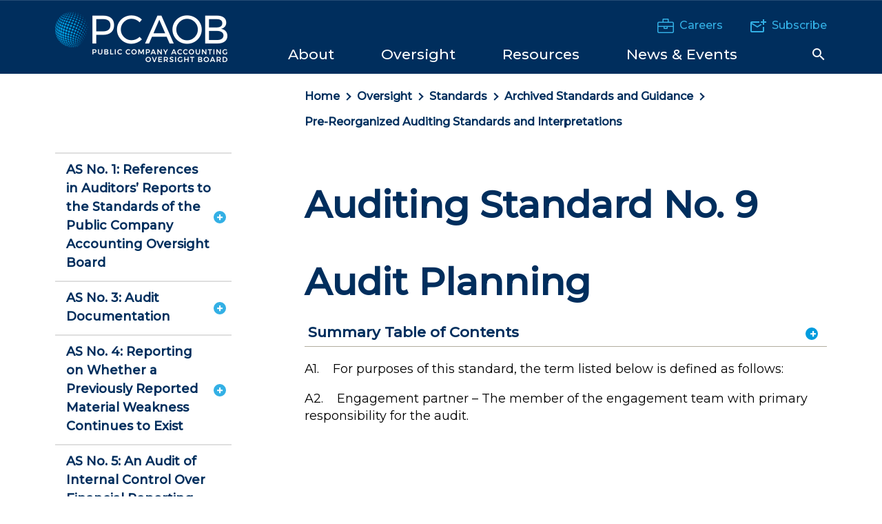

--- FILE ---
content_type: text/html; charset=utf-8
request_url: https://pcaobus.org/oversight/standards/archived-standards/pre-reorganized-auditing-standards-interpretations/details/Auditing_Standard_9_Appendix_A
body_size: 13071
content:
 <!DOCTYPE html> <html class="no-js" lang="en"> <head> <meta http-equiv="X-UA-Compatible" content="IE=edge,chrome=1" /> <meta charset="utf-8" /> <title>
	Appendix A: Definition | PCAOB
</title> <meta name="viewport" content="width=device-width, initial-scale=1"> <link href="/ResourcePackages/Talon/assets/dist/css/main.min.css?package=Talon&amp;v=638895678632774258" rel="stylesheet" type="text/css" /><link href="/Frontend-Assembly/HawksearchWidgets/hawksearch/build/css/hsvendor.css?package=Talon" rel="stylesheet" type="text/css" /><link href="/Frontend-Assembly/HawksearchWidgets/hawksearch/build/css/hsmain.css?package=Talon" rel="stylesheet" type="text/css" /><link href="/Frontend-Assembly/HawksearchWidgets/hawksearch/dist/react-hawksearch.css?package=Talon" rel="stylesheet" type="text/css" /><link href="/Frontend-Assembly/HawksearchWidgets/hawksearch/dist/react-hawksearch-override.css?package=Talon" rel="stylesheet" type="text/css" /> <link href="//fonts.googleapis.com/css2?family=Montserrat:ital,wght@0,400;0,500;1,400&display=swap" rel="stylesheet"> <link rel="apple-touch-icon" sizes="57x57" href="/assets/icons/apple-icon-57x57.png"> <link rel="apple-touch-icon" sizes="60x60" href="/assets/icons/apple-icon-60x60.png"> <link rel="apple-touch-icon" sizes="72x72" href="/assets/icons/apple-icon-72x72.png"> <link rel="apple-touch-icon" sizes="76x76" href="/assets/icons/apple-icon-76x76.png"> <link rel="apple-touch-icon" sizes="114x114" href="/assets/icons/apple-icon-114x114.png"> <link rel="apple-touch-icon" sizes="120x120" href="/assets/icons/apple-icon-120x120.png"> <link rel="apple-touch-icon" sizes="144x144" href="/assets/icons/apple-icon-144x144.png"> <link rel="apple-touch-icon" sizes="152x152" href="/assets/icons/apple-icon-152x152.png"> <link rel="apple-touch-icon" sizes="180x180" href="/assets/icons/apple-icon-180x180.png"> <link rel="icon" type="image/png" sizes="192x192" href="/assets/icons/android-icon-192x192.png"> <link rel="icon" type="image/png" sizes="32x32" href="/assets/icons/favicon-32x32.png"> <link rel="icon" type="image/png" sizes="96x96" href="/assets/icons/favicon-96x96.png"> <link rel="icon" type="image/png" sizes="16x16" href="/assets/icons/favicon-16x16.png"> <link rel="manifest" href="/assets/icons/manifest.json"> <meta name="msapplication-TileColor" content="#ffffff"> <meta name="msapplication-TileImage" content="/assets/icons/ms-icon-144x144.png"> <meta name="theme-color" content="#ffffff"> <script>
        !function (e, t, a, n, g) {
            e[n] = e[n] || [], e[n].push({
                "gtm.start": (new Date).getTime(),
                event: "gtm.js"
            });
            var m = t.getElementsByTagName(a)[0],
                r = t.createElement(a);
            r.async = !0, r.src = "//www.googletagmanager.com/gtm.js?id=GTM-M2W9ZR", m.parentNode.insertBefore(r, m)
        }(window, document, "script", "dataLayer")
    </script> <script type="text/javascript">
<!-- Hotjar Tracking Code for https://pcaobus.org -->
    (function(h,o,t,j,a,r){
        h.hj=h.hj||function(){(h.hj.q=h.hj.q||[]).push(arguments)};
        h._hjSettings={hjid:1350624,hjsv:6};
        a=o.getElementsByTagName('head')[0];
        r=o.createElement('script');r.async=1;
        r.src=t+h._hjSettings.hjid+j+h._hjSettings.hjsv;
        a.appendChild(r);
    })(window,document,'https://static.hotjar.com/c/hotjar-','.js?sv=');
</script><script type="text/javascript">
_linkedin_partner_id = "4646961";
window._linkedin_data_partner_ids = window._linkedin_data_partner_ids || [];
window._linkedin_data_partner_ids.push(_linkedin_partner_id);
(function(l) {
if (!l){window.lintrk = function(a,b){window.lintrk.q.push([a,b])};
window.lintrk.q=[]}
var s = document.getElementsByTagName("script")[0];
var b = document.createElement("script");
b.type = "text/javascript";b.async = true;
b.src = "https://snap.licdn.com/li.lms-analytics/insight.min.js";
//s.parentNode.insertBefore(b, s);})(window.lintrk);
</script><meta property="og:title" content="Appendix A: Definition" /><meta property="og:type" content="website" /><meta property="og:url" content="https://pcaobus.org/oversight/standards/archived-standards/pre-reorganized-auditing-standards-interpretations/details/Auditing_Standard_9_Appendix_A" /><meta property="og:site_name" content="Default" /><style type="text/css" media="all">.flex-heading {
  display: flex;
  align-items: center;
}

.flex-heading h2 {
  margin-right: 2rem;
}

.flex-heading a {
  text-decoration: underline;
}</style><meta name="Generator" content="Sitefinity 14.4.8147.0 DX" /><link rel="canonical" href="https://pcaobus.org/oversight/standards/archived-standards/pre-reorganized-auditing-standards-interpretations/details/Auditing_Standard_9_Appendix_A" /></head> <body class=""> <noscript><iframe src="https://www.googletagmanager.com/ns.html?id=GTM-M2W9ZR" height="0" width="0" style="display:none;visibility:hidden"></iframe></noscript>  <header id="site-header" class="site-header"> 



        <div class="hidden-info">
            <a href="#site-navigation" class="visually-hidden focusable">Skip to Navigation</a>
            <a href="#site-main" class="visually-hidden focusable">Skip to Main Content</a>
            <a href="#site-footer" class="visually-hidden focusable">Skip to Footer</a>
        </div>



 
<div class="header-inner" data-sf-element="Header Layout">
    <div class="container">
        <div class="header-top">
            <div id="Header_T97DDB28F027_Col00" class="sf_colsIn header__brand" data-sf-element="Header Brand" data-placeholder-label="Header Brand">
<div >
    <div ><a class="site-logo" href="/"> <img class="header__site-logo" alt="PCAOB" src="/ResourcePackages/Talon/assets/dist/images/logo.png?v=2"> <img class="header__site-tagline" alt="Public Company Accounting Oversight Board" src="/ResourcePackages/Talon/assets/dist/images/tagline.png"> </a></div>    
</div></div>
            <div class="header__nav-utility">
                <div id="Header_T97DDB28F027_Col01" class="sf_colsIn header__utility" data-sf-element="Header Utility" data-placeholder-label="Header Utility">
<div class="header__utility-content" >
    <div ><p><a href="/careers"><img src="/images/default-source/icons/careers.png?sfvrsn=e5148492_0" alt="Careers" title="Careers" data-displaymode="Original">Careers</a></p><p><a href="/about/pcaobupdates"><img src="/images/default-source/icons/subscribe.png?sfvrsn=a43b8704_0" alt="Subscribe" title="Subscribe" data-displaymode="Original">Subscribe</a></p></div>    
</div></div>
                <div class="header__navigation--mobile">
                    <button data-toggle data-hold data-target="siteSearchRegion" class="search-toggle btn-reset search-toggle--mobile">    <svg class="icon icon-search"><use xlink:href="/ResourcePackages/Talon/assets/dist/images/master.svg#icon-search"></use></svg>    <svg class="icon icon-close"><use xlink:href="/ResourcePackages/Talon/assets/dist/images/master.svg#icon-close"></use></svg>    <span class="visually-hidden">Search Toggle</span></button>
                    <button data-toggle data-hold data-target="navRegion" class="toggle-menu btn-reset">    <span><span class="visuallyhidden">Toggle Menu</span></span></button>
                </div>
                <div id="navRegion" class="header__navigation">
                    <div id="Header_T97DDB28F027_Col02" class="sf_colsIn header__navigation-content" data-sf-element="Navigation Region" data-placeholder-label="Navigation Region">
<nav class="navbar main-nav" aria-label="Site Menu" id="site-navigation" >
    
    <ul class="cm-menu" id='navbarMain'>

        <li data-type="mega" class="nav-item ">
            <a class="nav-link" href="/about" id="navbarDropdownMenuLink_1"><span>About</span></a>
            <ul class="dropdown-menu" aria-labelledby='navbarDropdownMenuLink_1'>
                                <li>
                    <a class="dropdown-item " href="/about/the-board" target="_self">The Board</a>
                </li>
                <li>
                    <a class="dropdown-item " href="/about/senior-staff" target="_self">Senior Staff</a>
                </li>
                <li>
                    <a class="dropdown-item " href="/about/mission-vision-values" target="_self">Mission, Vision, and Values</a>
                </li>
                <li>
                    <a class="dropdown-item " href="/about/strategic-plan-budget" target="_self">Strategic Plan &amp; Annual Budget</a>
                </li>
                <li>
                    <a class="dropdown-item " href="/about/annual-report" target="_self">Annual Report</a>
                </li>
                <li class="dropdown-submenu" data-option="openSubs">
                    <a class="dropdown-item " href="/about/rules-rulemaking" target="_self">
                        Rules &amp; Rulemaking
                        <span class="right-caret"></span>
                    </a>
                    <ul class="dropdown-menu">
                                        <li>
                    <a class="dropdown-item " href="/about/rules-rulemaking/rules" target="_self">Rules of the Board</a>
                </li>
                <li>
                    <a class="dropdown-item " href="/about/rules-rulemaking/rulemaking-dockets" target="_self">Rulemaking Docket</a>
                </li>

                    </ul>
                </li>
                <li>
                    <a class="dropdown-item " href="/about/accounting-support-fee" target="_self">Accounting Support Fee</a>
                </li>
                <li class="dropdown-submenu" data-option="openSubs">
                    <a class="dropdown-item " href="/about/advisory-groups" target="_self">
                        Advisory Groups
                        <span class="right-caret"></span>
                    </a>
                    <ul class="dropdown-menu">
                                        <li>
                    <a class="dropdown-item " href="/about/advisory-groups/investor-advisory-group" target="_self">Investor Advisory Group</a>
                </li>
                <li>
                    <a class="dropdown-item " href="/about/advisory-groups/standards-and-emerging-issues-advisory-group" target="_self">Standards and Emerging Issues Advisory Group&#160;</a>
                </li>
                <li>
                    <a class="dropdown-item " href="/about/advisory-groups/archive-advisory" target="_self">Archive - Advisory Groups</a>
                </li>

                    </ul>
                </li>
                <li class="dropdown-submenu" data-option="openSubs">
                    <a class="dropdown-item " href="/about/working-groups-task-forces" target="_self">
                        Working Groups and Task Forces
                        <span class="right-caret"></span>
                    </a>
                    <ul class="dropdown-menu">
                                        <li>
                    <a class="dropdown-item " href="/about/working-groups-task-forces/smaller-firm-resource-group" target="_self">Smaller Firm Resource Group</a>
                </li>

                    </ul>
                </li>
                <li>
                    <a class="dropdown-item " href="/about/scholars-program" target="_self">PCAOB Scholars Program</a>
                </li>
                <li>
                    <a class="dropdown-item " href="/about/internal-oversight" target="_self">Internal Oversight</a>
                </li>
                <li>
                    <a class="dropdown-item " href="/about/contact-the-pcaob" target="_self">Contact the PCAOB</a>
                </li>

            </ul>
        </li>
        <li data-type="mega" class="nav-item active">
            <a class="nav-link" href="/oversight" id="navbarDropdownMenuLink_2"><span>Oversight</span></a>
            <ul class="dropdown-menu" aria-labelledby='navbarDropdownMenuLink_2'>
                                <li class="dropdown-submenu" data-option="openSubs">
                    <a class="dropdown-item active" href="/oversight/standards" target="_self">
                        Standards
                        <span class="right-caret"></span>
                    </a>
                    <ul class="dropdown-menu">
                                        <li>
                    <a class="dropdown-item " href="/oversight/standards/auditing-standards" target="_self">Auditing Standards</a>
                </li>
                <li>
                    <a class="dropdown-item " href="/oversight/standards/attestation-standards" target="_self">Attestation Standards</a>
                </li>
                <li>
                    <a class="dropdown-item " href="/oversight/standards/ethics-independence-rules" target="_self">Ethics &amp; Independence Rules&#160;</a>
                </li>
                <li>
                    <a class="dropdown-item " href="/oversight/standards/qc-standards" target="_self">Quality Control Standards</a>
                </li>
                <li>
                    <a class="dropdown-item " href="/oversight/standards/auditing-interpretations" target="_self">Auditing Interpretations</a>
                </li>
                <li>
                    <a class="dropdown-item " href="/oversight/standards/standard-setting-research-projects" target="_self">Standard-Setting, Research, and Rulemaking Projects</a>
                </li>
                <li>
                    <a class="dropdown-item " href="/oversight/standards/implementation-resources-PCAOB-standards-rules" target="_self">Implementation Resources for PCAOB Standards and Rules</a>
                </li>
                <li>
                    <a class="dropdown-item " href="/oversight/standards/staff-guidance" target="_self">Staff Guidance</a>
                </li>
                <li>
                    <a class="dropdown-item active" href="/oversight/standards/archived-standards" target="_self">Archived Standards and Guidance</a>
                </li>
                <li>
                    <a class="dropdown-item " href="/oversight/standards/economic-analysis" target="_self">Economic Analysis&#160;</a>
                </li>
                <li>
                    <a class="dropdown-item " href="/oversight/standards/pir" target="_self">Post-Implementation Review</a>
                </li>

                    </ul>
                </li>
                <li class="dropdown-submenu" data-option="openSubs">
                    <a class="dropdown-item " href="/oversight/inspections" target="_self">
                        Inspections
                        <span class="right-caret"></span>
                    </a>
                    <ul class="dropdown-menu">
                                        <li>
                    <a class="dropdown-item " href="/oversight/inspections/firm-inspection-reports" target="_self">Firm Inspection Reports</a>
                </li>
                <li>
                    <a class="dropdown-item " href="/oversight/inspections/inspection-data-us-global-network-firms" target="_self">Inspection Data for U.S. Global Network Firms</a>
                </li>
                <li>
                    <a class="dropdown-item " href="/oversight/inspections/inspection-data-non-affiliate-annual-firms" target="_self">Inspection Data for Non-Affiliate Annual Firms</a>
                </li>
                <li>
                    <a class="dropdown-item " href="/oversight/inspections/inspection-procedures" target="_self">Inspection Procedures</a>
                </li>
                <li>
                    <a class="dropdown-item " href="/oversight/inspections/basics-of-inspections" target="_self">Basics of Inspections</a>
                </li>
                <li>
                    <a class="dropdown-item " href="/oversight/inspections/remediation" target="_self">Remediation</a>
                </li>
                <li>
                    <a class="dropdown-item " href="/oversight/inspections/non-us-firm-inspections" target="_self">Inspections of Non-U.S. Firms</a>
                </li>
                <li>
                    <a class="dropdown-item " href="/oversight/inspections/inspections-related-board-reports-statements" target="_self">Inspections-Related Board Reports and Statements</a>
                </li>

                    </ul>
                </li>
                <li class="dropdown-submenu" data-option="openSubs">
                    <a class="dropdown-item " href="/oversight/enforcement" target="_self">
                        Enforcement
                        <span class="right-caret"></span>
                    </a>
                    <ul class="dropdown-menu">
                                        <li>
                    <a class="dropdown-item " href="/oversight/enforcement/enforcement-actions" target="_self">Enforcement Actions</a>
                </li>
                <li>
                    <a class="dropdown-item " href="/oversight/enforcement/tips-referrals" target="_self">Tips and Referrals</a>
                </li>
                <li>
                    <a class="dropdown-item " href="/oversight/enforcement/staff-considerations-recommending-identification-issuers-broker-dealers-settled-enforcement-orders" target="_self">Updated PCAOB Staff Considerations on Recommending the Identification of Issuers and/or Broker-Dealers in Settled Enforcement Orders</a>
                </li>

                    </ul>
                </li>
                <li class="dropdown-submenu" data-option="openSubs">
                    <a class="dropdown-item " href="/oversight/international" target="_self">
                        International
                        <span class="right-caret"></span>
                    </a>
                    <ul class="dropdown-menu">
                                        <li>
                    <a class="dropdown-item " href="/oversight/international/regulatorycooperation" target="_self">PCAOB Cooperative Arrangements with Non-U.S. Regulators</a>
                </li>
                <li>
                    <a class="dropdown-item " href="/oversight/international/board-determinations-holding-foreign-companies-accountable-act-hfcaa" target="_self">Board Determinations Under the Holding Foreign Companies Accountable Act</a>
                </li>
                <li>
                    <a class="dropdown-item " href="/oversight/international/the-international-forum-of-independent-audit-regulators-and-other-international-organizations" target="_self">The International Forum of Independent Audit Regulators</a>
                </li>

                    </ul>
                </li>
                <li class="dropdown-submenu" data-option="openSubs">
                    <a class="dropdown-item " href="/oversight/registration" target="_self">
                        Registration
                        <span class="right-caret"></span>
                    </a>
                    <ul class="dropdown-menu">
                                        <li>
                    <a class="dropdown-item " href="/oversight/registration/registration-reporting-resources" target="_self">Registration and Reporting Resources</a>
                </li>
                <li>
                    <a class="dropdown-item " href="/oversight/registration/application-fees" target="_self">Application Fees</a>
                </li>
                <li>
                    <a class="dropdown-item " href="/oversight/registration/annual-fee" target="_self">Annual Fee</a>
                </li>
                <li>
                    <a class="dropdown-item " href="/oversight/registration/registered-firms" target="_self">Registered Firms</a>
                </li>
                <li>
                    <a class="dropdown-item " href="/oversight/registration/global-network-firms" target="_self">Global Network Firms</a>
                </li>
                <li>
                    <a class="dropdown-item " href="/oversight/registration/disapprovalnotices" target="_self">Registration Disapproval Notices</a>
                </li>

                    </ul>
                </li>

            </ul>
        </li>
        <li data-type="mega" class="nav-item ">
            <a class="nav-link" href="/resources" id="navbarDropdownMenuLink_3"><span>Resources</span></a>
            <ul class="dropdown-menu" aria-labelledby='navbarDropdownMenuLink_3'>
                                <li>
                    <a class="dropdown-item " href="/resources/auditorsearch" target="_self">AuditorSearch</a>
                </li>
                <li class="dropdown-submenu" data-option="openSubs">
                    <a class="dropdown-item " href="/resources/information-for-audit-firms" target="_self">
                        Information for Auditors
                        <span class="right-caret"></span>
                    </a>
                    <ul class="dropdown-menu">
                                        <li>
                    <a class="dropdown-item " href="/resources/information-for-audit-firms/information-for-auditors-of-broker-dealer" target="_self">Information for Auditors of Broker-Dealers</a>
                </li>
                <li>
                    <a class="dropdown-item " href="/resources/information-for-audit-firms/information-for-non-us-firms" target="_self">Information for Non-U.S. Firms</a>
                </li>
                <li>
                    <a class="dropdown-item " href="/resources/information-for-audit-firms/fraud-risk-resources" target="_self">Fraud Risk Resources</a>
                </li>

                    </ul>
                </li>
                <li class="dropdown-submenu" data-option="openSubs">
                    <a class="dropdown-item " href="/resources/information-for-investors" target="_self">
                        Information for Investors
                        <span class="right-caret"></span>
                    </a>
                    <ul class="dropdown-menu">
                                        <li>
                    <a class="dropdown-item " href="/resources/information-for-investors/investor-advisories" target="_self">Investor Advisories and Bulletins</a>
                </li>
                <li>
                    <a class="dropdown-item " href="/resources/information-for-investors/meet-the-investor-advocate" target="_self">Meet the Investor Advocate</a>
                </li>

                    </ul>
                </li>
                <li class="dropdown-submenu" data-option="openSubs">
                    <a class="dropdown-item " href="/resources/information-for-audit-committees" target="_self">
                        Information for Audit Committees
                        <span class="right-caret"></span>
                    </a>
                    <ul class="dropdown-menu">
                                        <li>
                    <a class="dropdown-item " href="/resources/information-for-audit-committees/resources-for-audit-committees" target="_self">Resources for Audit Committees</a>
                </li>

                    </ul>
                </li>
                <li class="dropdown-submenu" data-option="openSubs">
                    <a class="dropdown-item " href="/resources/information-for-academics" target="_self">
                        Information for Academics
                        <span class="right-caret"></span>
                    </a>
                    <ul class="dropdown-menu">
                                        <li>
                    <a class="dropdown-item " href="/resources/information-for-academics/publications-and-workingpapers" target="_self">Publications and Working Papers</a>
                </li>

                    </ul>
                </li>
                <li>
                    <a class="dropdown-item " href="/resources/information-for-smaller-firms" target="_self">Information for Smaller Firms</a>
                </li>
                <li>
                    <a class="dropdown-item " href="/resources/information-for-preparers" target="_self">Information for Preparers</a>
                </li>
                <li class="dropdown-submenu" data-option="openSubs">
                    <a class="dropdown-item " href="/resources/other-research-projects" target="_self">
                        Other Research Projects
                        <span class="right-caret"></span>
                    </a>
                    <ul class="dropdown-menu">
                                        <li>
                    <a class="dropdown-item " href="/resources/other-research-projects/past-emerging-growth-companies-reports" target="_self">Past Emerging Growth Companies Reports</a>
                </li>

                    </ul>
                </li>
                <li class="dropdown-submenu" data-option="openSubs">
                    <a class="dropdown-item " href="/resources/staff-publications" target="_self">
                        Staff Publications
                        <span class="right-caret"></span>
                    </a>
                    <ul class="dropdown-menu">
                                        <li>
                    <a class="dropdown-item " href="/resources/staff-publications/data-points" target="_self">Data Points</a>
                </li>
                <li>
                    <a class="dropdown-item " href="/resources/staff-publications/audit-focus" target="_self">Audit Focus</a>
                </li>

                    </ul>
                </li>

            </ul>
        </li>
        <li data-type="mega" class="nav-item ">
            <a class="nav-link" href="/news-events" id="navbarDropdownMenuLink_4"><span>News &amp; Events</span></a>
            <ul class="dropdown-menu" aria-labelledby='navbarDropdownMenuLink_4'>
                                <li>
                    <a class="dropdown-item " href="/news-events/news-releases" target="_self">News Releases</a>
                </li>
                <li>
                    <a class="dropdown-item " href="/news-events/speeches" target="_self">Speeches and Statements</a>
                </li>
                <li class="dropdown-submenu" data-option="openSubs">
                    <a class="dropdown-item " href="/news-events/events" target="_self">
                        Events
                        <span class="right-caret"></span>
                    </a>
                    <ul class="dropdown-menu">
                                        <li>
                    <a class="dropdown-item " href="/news-events/events/2026-conference-on-auditing-and-capital-markets--conference-announcement-and-call-for-papers" target="_self">2026 Conference on Auditing and Capital Markets: Conference Announcement and Call for Papers</a>
                </li>
                <li>
                    <a class="dropdown-item " href="/news-events/events/international-institute-audit-regulation" target="_self">PCAOB International Institute on Audit Regulation</a>
                </li>
                <li>
                    <a class="dropdown-item " href="/news-events/events/forums" target="_self">Small Business and Broker-Dealer Forums</a>
                </li>
                <li>
                    <a class="dropdown-item " href="/news-events/events/2025-pcaob-management-science-registered-reports-conference" target="_self">2025 PCAOB/Management Science Registered Reports Conference</a>
                </li>

                    </ul>
                </li>

            </ul>
        </li>
    </ul>
</nav>







                    <button data-toggle data-hold data-target="siteSearchRegion" class="search-toggle btn-reset search-toggle--desktop">    <svg class="icon icon-search"><use xlink:href="/ResourcePackages/Talon/assets/dist/images/master.svg#icon-search"></use></svg>    <svg class="icon icon-close"><use xlink:href="/ResourcePackages/Talon/assets/dist/images/master.svg#icon-close"></use></svg>    <span class="visually-hidden">Search Toggle</span></button>
                    </div>
                </div>
            </div>
            
        </div>
    </div>
</div>
<div id="siteSearchRegion" class="header__search">
    <div class="site-search">
        <div class="container">
            <div id="siteSearchTabs" class="site-search__toggles">
                <div id="Header_T97DDB28F027_Col03" class="sf_colsIn" data-sf-element="Header Search" data-placeholder-label="Header Search">
<div >
    <div ><button data-hold="" data-parent="siteSearchTabs" data-target="SiteSearchOption" data-toggle="tab" class="active btn-reset btn-radio" style="text-align: center">Site Search</button><button data-hold="" data-parent="siteSearchTabs" data-target="AuditorSearchOption" data-toggle="tab" class="btn-reset btn-radio" style="text-align: center">AuditorSearch<sup>℠</sup></button></div>    
</div></div>
            </div>
            <div id="SiteSearchOption" class="site-search__option" style="display:block;">
                <div id="Header_T97DDB28F027_Col04" class="sf_colsIn" data-sf-element="Site Search" data-placeholder-label="Site Search">
    <div class="hawk-searchbox">
        <div data-component="react-search-box-bootstrap"
             data-client-guid="e962e95324cb46ef8955c0b09a3904b9"
             data-hawksearch-tracking-api="https://tracking-na.hawksearch.com/api/trackevent/"
             data-hawksearch-base-api="https://dashboard-na.hawksearch.com/api/v9/"
             data-hawksearch-search-api="https://essearchapi-na.hawksearch.com/api/v2/search/"
             data-hawksearch-autocomplete-api="https://essearchapi-na.hawksearch.com/api/autocomplete/"
             data-tracking-events="[&quot;Search&quot;,&quot;AutocompleteClick&quot;,&quot;PageLoad&quot;]"
             data-json-params=""
             data-search-page="/search"
             data-index-name="pcaob.20250512.135851.all-data-types">
        </div>
    </div>
    <script data-translations="react-translations" type="application/json">
        {
        "Narrow Results": "Narrow Results",
        "Search Results": "Search Results",
        "Search Results for": "Search Results for",
        "Sort By": "Sort By",
        "Enter a search term": "Enter a search term",
        "Quick Lookup": "Quick Lookup",
        "Clear All": "Clear All",
        "Clear": "Clear",
        "No Results": "No Results",
        "Loading": "Loading",
        "You've selected": "You've Selected",
        "response_error_generic": "Search results are experiencing a limited outage. We are sorry for the inconvenience. Please check back soon."
        }
    </script>
</div>
            </div>
            <div id="AuditorSearchOption" class="site-search__option">
                <div id="Header_T97DDB28F027_Col05" class="sf_colsIn" data-sf-element="Audit Search" data-placeholder-label="Audit Search">
    <div class="hawk-searchbox">
        <div data-component="react-search-box-bootstrap"
             data-client-guid="e962e95324cb46ef8955c0b09a3904b9"
             data-hawksearch-tracking-api="https://tracking-na.hawksearch.com/api/trackevent/"
             data-hawksearch-base-api="https://dashboard-na.hawksearch.com/api/v9/"
             data-hawksearch-search-api="https://essearchapi-na.hawksearch.com/api/v2/search/"
             data-hawksearch-autocomplete-api="https://essearchapi-na.hawksearch.com/api/autocomplete/"
             data-tracking-events="[&quot;AutocompleteClick&quot;,&quot;Search&quot;,&quot;PageLoad&quot;]"
             data-json-params=""
             data-search-page="/resources/auditorsearch/search"
             data-autosuggest="true"
             data-index-name="">
        </div>
    </div>
    <script data-translations="react-translations" type="application/json">
        {
        "Narrow Results": "Narrow Results",
        "Search Results": "Search Results",
        "Search Results for": "Search Results for",
        "Sort By": "Sort By",
        "Enter a search term": "Enter a search term",
        "Quick Lookup": "Quick Lookup",
        "Clear All": "Clear All",
        "Clear": "Clear",
        "No Results": "No Results",
        "Loading": "Loading",
        "You've selected": "You've Selected",
        "response_error_generic": "Search results are experiencing a limited outage. We are sorry for the inconvenience. Please check back soon."
        }
    </script>
</div>
            </div>
        </div>
    </div>
</div> </header> <main id="site-main" class="site-main" tabindex="-1"> 
<div class="container two-column-left" data-sf-element="Two Column Left Nav">
    <div class="row">
        <div class="col-md-9 col-md-push-3">
            <div id="Main_T92A60133009_Col00" class="sf_colsIn breadcrumb-region" data-sf-element="Breadcrumb Region" data-placeholder-label="Breadcrumb Region">
<nav class="breadcrumbs" aria-label="Full path to the current page">
    <ol class="breadcrumbs__list">
                <li class="breadcrumbs__item"><a href="/">Home</a></li>
                <li class="breadcrumbs__item"><a href="/oversight">Oversight</a></li>
                <li class="breadcrumbs__item"><a href="/oversight/standards">Standards</a></li>
                <li class="breadcrumbs__item"><a href="/oversight/standards/archived-standards">Archived Standards and Guidance</a></li>
                <li class="breadcrumbs__item"><a href="/oversight/standards/archived-standards/pre-reorganized-auditing-standards-interpretations">Pre-Reorganized Auditing Standards and Interpretations</a></li>
    </ol>
</nav></div>
        </div>
    </div>
    <div class="row">
        <div class="col-md-9 col-md-push-3">
            <div id="Main_T92A60133009_Col01" class="sf_colsIn main-content-region" data-sf-element="Main Content Region" data-placeholder-label="Main Content Region">


<article class="article-detail" >



    <div class="article-detail__content page-long">
        <div class="ms-rtestate-field">
            
<h1>Auditing Standard No. 9<br><br>Audit Planning</h1><ul class="standardTopBookmarks"><h2>Appendix A – Definition</h2><li><a data-sf-ec-immutable="" href="#start">(A1-A2)&nbsp; </a></li></ul><a data-sf-ec-immutable="" name="start"></a><p>A1.&nbsp;&nbsp;&nbsp;&nbsp;For purposes of this standard, the term listed below is defined as follows: </p><p>A2.&nbsp;&nbsp;&nbsp;&nbsp;Engagement partner – The member of the engagement team with primary responsibility for the audit. </p>
            
        </div>
    </div>

    <footer class="article-detail__footer">
    </footer>
</article></div>
        </div>
        <div class="col-md-3 col-md-pull-9">
            <div id="Main_T92A60133009_Col02" class="sf_colsIn rail-content-region--left-nav" data-sf-element="Left Nav Content Region" data-placeholder-label="Left Nav Content Region">


<nav class="section-nav nav-column" aria-label="Side Menu">
    
    
    
  <ul role="menubar">
    </ul>
</nav>







<nav class="standards-nav nav-column" aria-label="Standards Menu" focus-overlay-ignore>
                <span id="menuLabel_42c058fb-3885-4c18-9c90-50c9968dc197" class="visually-hidden">Archived Standards &amp; Guideance</span>
            <ul role="menubar" aria-labelledby="menuLabel_42c058fb-3885-4c18-9c90-50c9968dc197">
<li class="standards-nav__item taxa-level-2">                <button data-target="subNav_d0ae684d-740d-4164-bdde-7e709280df57" class="has-sub" data-focus-ignore>	AS No. 1: References in Auditors’ Reports to the Standards of the Public Company Accounting Oversight Board</button>
            <ul id="subNav_d0ae684d-740d-4164-bdde-7e709280df57">

                        <li class="">
                            <a href="https://pcaobus.org/oversight/standards/archived-standards/pre-reorganized-auditing-standards-interpretations/details/Auditing_Standard_1" class="" target="_self" data-focus-ignore>
Auditing Standard No. 1                                                            </a>
                        </li>
                        <li class="">
                            <a href="https://pcaobus.org/oversight/standards/archived-standards/pre-reorganized-auditing-standards-interpretations/details/auditing-standard-no-1" class="" target="_self" data-focus-ignore>
Appendix: Illustrative Reports                                                            </a>
                        </li>
            </ul>
</li><li class="standards-nav__item taxa-level-2">                <button data-target="subNav_d9c1de9d-2c52-4f16-bedc-e7c82726b2c1" class="has-sub" data-focus-ignore>	AS No. 3: Audit Documentation</button>
            <ul id="subNav_d9c1de9d-2c52-4f16-bedc-e7c82726b2c1">

                        <li class="">
                            <a href="https://pcaobus.org/oversight/standards/archived-standards/pre-reorganized-auditing-standards-interpretations/details/Auditing_Standard_3" class="" target="_self" data-focus-ignore>
Auditing Standard No. 3                                                            </a>
                        </li>
                        <li class="">
                            <a href="https://pcaobus.org/oversight/standards/archived-standards/pre-reorganized-auditing-standards-interpretations/details/Auditing_Standard_3_Appendix_A" class="" target="_self" data-focus-ignore>
Appendix A: Background and Basis for Conclusions                                                            </a>
                        </li>
            </ul>
</li><li class="standards-nav__item taxa-level-2">                <button data-target="subNav_15c14a47-e002-461f-a033-0934855a2f19" class="has-sub" data-focus-ignore>	AS No. 4: Reporting on Whether a Previously Reported Material Weakness Continues to Exist</button>
            <ul id="subNav_15c14a47-e002-461f-a033-0934855a2f19">

                        <li class="">
                            <a href="https://pcaobus.org/oversight/standards/archived-standards/pre-reorganized-auditing-standards-interpretations/details/Auditing_Standard_4" class="" target="_self" data-focus-ignore>
Auditing Standard No. 4                                                            </a>
                        </li>
                        <li class="">
                            <a href="https://pcaobus.org/oversight/standards/archived-standards/pre-reorganized-auditing-standards-interpretations/details/Auditing_Standard_4_Appendix_A" class="" target="_self" data-focus-ignore>
Appendix A: Illustrative Reports on Whether a Previously Reported Material Weakness Continues to Exist                                                            </a>
                        </li>
                        <li class="">
                            <a href="https://pcaobus.org/oversight/standards/archived-standards/pre-reorganized-auditing-standards-interpretations/details/Auditing_Standard_4_Appendix_B" class="" target="_self" data-focus-ignore>
Appendix B: Background and Basis for Conclusions                                                            </a>
                        </li>
            </ul>
</li><li class="standards-nav__item taxa-level-2">                <button data-target="subNav_57016532-5706-4b22-826f-90c3ee1d9c94" class="has-sub" data-focus-ignore>	AS No. 5: An Audit of Internal Control Over Financial Reporting That Is Integrated with An Audit of Financial Statements</button>
            <ul id="subNav_57016532-5706-4b22-826f-90c3ee1d9c94">

                        <li class="">
                            <a href="https://pcaobus.org/oversight/standards/archived-standards/pre-reorganized-auditing-standards-interpretations/details/Auditing_Standard_5" class="" target="_self" data-focus-ignore>
Auditing Standard No. 5                                                            </a>
                        </li>
                        <li class="">
                            <a href="https://pcaobus.org/oversight/standards/archived-standards/pre-reorganized-auditing-standards-interpretations/details/Auditing_Standard_5_Appendix_A" class="" target="_self" data-focus-ignore>
Appendix A: Definitions                                                            </a>
                        </li>
                        <li class="">
                            <a href="https://pcaobus.org/oversight/standards/archived-standards/pre-reorganized-auditing-standards-interpretations/details/Auditing_Standard_5_Appendix_B" class="" target="_self" data-focus-ignore>
Appendix B: Special Topics                                                            </a>
                        </li>
                        <li class="">
                            <a href="https://pcaobus.org/oversight/standards/archived-standards/pre-reorganized-auditing-standards-interpretations/details/Auditing_Standard_5_Appendix_C" class="" target="_self" data-focus-ignore>
Appendix C: Special Reporting Situations                                                            </a>
                        </li>
            </ul>
</li><li class="standards-nav__item taxa-level-2">                <button data-target="subNav_46a6fd01-e162-40e2-b11e-6f49ef6e1134" class="has-sub" data-focus-ignore>	AS No. 6: Evaluating Consistency of Financial Statements</button>
            <ul id="subNav_46a6fd01-e162-40e2-b11e-6f49ef6e1134">

                        <li class="">
                            <a href="https://pcaobus.org/oversight/standards/archived-standards/pre-reorganized-auditing-standards-interpretations/details/auditing-standard-no-6_1834" class="" target="_self" data-focus-ignore>
Auditing Standard No. 6                                                            </a>
                        </li>
            </ul>
</li><li class="standards-nav__item taxa-level-2">                <button data-target="subNav_01379a21-0287-47a4-8586-39d8b0025f55" class="has-sub" data-focus-ignore>	AS No. 7: Engagement Quality Review</button>
            <ul id="subNav_01379a21-0287-47a4-8586-39d8b0025f55">

                        <li class="">
                            <a href="https://pcaobus.org/oversight/standards/archived-standards/pre-reorganized-auditing-standards-interpretations/details/auditing-standard-no-7_1836" class="" target="_self" data-focus-ignore>
Auditing Standard No. 7                                                            </a>
                        </li>
            </ul>
</li><li class="standards-nav__item taxa-level-2">                <button data-target="subNav_14438d8a-f43c-4102-b3de-234b6538d21a" class="has-sub" data-focus-ignore>	AS No. 8: Audit Risk</button>
            <ul id="subNav_14438d8a-f43c-4102-b3de-234b6538d21a">

                        <li class="">
                            <a href="https://pcaobus.org/oversight/standards/archived-standards/pre-reorganized-auditing-standards-interpretations/details/auditing-standard-no-8_1838" class="" target="_self" data-focus-ignore>
Auditing Standard No. 8                                                            </a>
                        </li>
            </ul>
</li><li class="standards-nav__item taxa-level-2">                <button data-target="subNav_98051af8-d7e6-4ab8-9975-5dce3d05ae48" class="has-sub" data-focus-ignore>	AS No. 9: Audit Planning</button>
            <ul id="subNav_98051af8-d7e6-4ab8-9975-5dce3d05ae48">

                        <li class="">
                            <a href="https://pcaobus.org/oversight/standards/archived-standards/pre-reorganized-auditing-standards-interpretations/details/Auditing_Standard_9" class="" target="_self" data-focus-ignore>
Auditing Standard No. 9                                                            </a>
                        </li>
                        <li class="active">
                            <a href="https://pcaobus.org/oversight/standards/archived-standards/pre-reorganized-auditing-standards-interpretations/details/Auditing_Standard_9_Appendix_A" class="" target="_self" data-focus-ignore>
Appendix A: Definition                                                            </a>
                        </li>
            </ul>
</li><li class="standards-nav__item taxa-level-2">                <button data-target="subNav_1d5ee4b3-dc96-4bbc-ba72-37e5d86c122a" class="has-sub" data-focus-ignore>AS No. 10: Supervision of the Audit Engagement</button>
            <ul id="subNav_1d5ee4b3-dc96-4bbc-ba72-37e5d86c122a">

                        <li class="">
                            <a href="https://pcaobus.org/oversight/standards/archived-standards/pre-reorganized-auditing-standards-interpretations/details/Auditing_Standard_10" class="" target="_self" data-focus-ignore>
Auditing Standard No. 10                                                            </a>
                        </li>
                        <li class="">
                            <a href="https://pcaobus.org/oversight/standards/archived-standards/pre-reorganized-auditing-standards-interpretations/details/Auditing_Standard_10_Appendix_A" class="" target="_self" data-focus-ignore>
Appendix A: Definition                                                            </a>
                        </li>
            </ul>
</li><li class="standards-nav__item taxa-level-2">                <button data-target="subNav_13be285a-e430-48d5-a4ea-f24e46d9dc4a" class="has-sub" data-focus-ignore>AS No. 11: Consideration of Materiality in Planning and Performing an Audit</button>
            <ul id="subNav_13be285a-e430-48d5-a4ea-f24e46d9dc4a">

                        <li class="">
                            <a href="https://pcaobus.org/oversight/standards/archived-standards/pre-reorganized-auditing-standards-interpretations/details/auditing-standard-no-11_1767" class="" target="_self" data-focus-ignore>
Auditing Standard No. 11                                                            </a>
                        </li>
            </ul>
</li><li class="standards-nav__item taxa-level-2">                <button data-target="subNav_e9cdc80f-ac2c-4cf7-9142-9dee8f1aeb86" class="has-sub" data-focus-ignore>AS No. 12: Identifying and Assessing Risks of Material Misstatement</button>
            <ul id="subNav_e9cdc80f-ac2c-4cf7-9142-9dee8f1aeb86">

                        <li class="">
                            <a href="https://pcaobus.org/oversight/standards/archived-standards/pre-reorganized-auditing-standards-interpretations/details/Auditing_Standard_12" class="" target="_self" data-focus-ignore>
Auditing Standard No. 12                                                            </a>
                        </li>
                        <li class="">
                            <a href="https://pcaobus.org/oversight/standards/archived-standards/pre-reorganized-auditing-standards-interpretations/details/Auditing_Standard_12_Appendix_A" class="" target="_self" data-focus-ignore>
Appendix A: Definitions                                                            </a>
                        </li>
                        <li class="">
                            <a href="https://pcaobus.org/oversight/standards/archived-standards/pre-reorganized-auditing-standards-interpretations/details/Auditing_Standard_12_Appendix_B" class="" target="_self" data-focus-ignore>
Appendix B: Consideration of Manual and Automated Systems and Controls                                                            </a>
                        </li>
            </ul>
</li><li class="standards-nav__item taxa-level-2">                <button data-target="subNav_d3e353c5-687f-44fd-9000-bcbc7b9ab252" class="has-sub" data-focus-ignore>AS No. 13: The Auditor&#39;s Responses to the Risks of Material Misstatement</button>
            <ul id="subNav_d3e353c5-687f-44fd-9000-bcbc7b9ab252">

                        <li class="">
                            <a href="https://pcaobus.org/oversight/standards/archived-standards/pre-reorganized-auditing-standards-interpretations/details/Auditing_Standard_13" class="" target="_self" data-focus-ignore>
Auditing Standard No. 13                                                            </a>
                        </li>
                        <li class="">
                            <a href="https://pcaobus.org/oversight/standards/archived-standards/pre-reorganized-auditing-standards-interpretations/details/Auditing_Standard_13_Appendix_A" class="" target="_self" data-focus-ignore>
Appendix A: Definitions                                                            </a>
                        </li>
            </ul>
</li><li class="standards-nav__item taxa-level-2">                <button data-target="subNav_4783fc5c-fa3e-4fd3-bc6e-0c94e8a1867a" class="has-sub" data-focus-ignore>AS No. 14: Evaluating Audit Results</button>
            <ul id="subNav_4783fc5c-fa3e-4fd3-bc6e-0c94e8a1867a">

                        <li class="">
                            <a href="https://pcaobus.org/oversight/standards/archived-standards/pre-reorganized-auditing-standards-interpretations/details/Auditing_Standard_14" class="" target="_self" data-focus-ignore>
Auditing Standard No. 14                                                            </a>
                        </li>
                        <li class="">
                            <a href="https://pcaobus.org/oversight/standards/archived-standards/pre-reorganized-auditing-standards-interpretations/details/Auditing_Standard_14_Appendix_A" class="" target="_self" data-focus-ignore>
Appendix A: Definitions                                                            </a>
                        </li>
                        <li class="">
                            <a href="https://pcaobus.org/oversight/standards/archived-standards/pre-reorganized-auditing-standards-interpretations/details/Auditing_Standard_14_Appendix_B" class="" target="_self" data-focus-ignore>
Appendix B: Qualitative Factors Related to the Evaluation of the Materiality of Uncorrected Misstatements                                                            </a>
                        </li>
                        <li class="">
                            <a href="https://pcaobus.org/oversight/standards/archived-standards/pre-reorganized-auditing-standards-interpretations/details/Auditing_Standard_14_Appendix_C" class="" target="_self" data-focus-ignore>
Appendix C: Matters That Might Affect the Assessment of Fraud Risks                                                            </a>
                        </li>
            </ul>
</li><li class="standards-nav__item taxa-level-2">                <button data-target="subNav_dc14c6f0-7d33-4ad3-811e-ae8f6f7b8e47" class="has-sub" data-focus-ignore>AS No. 15: Audit Evidence</button>
            <ul id="subNav_dc14c6f0-7d33-4ad3-811e-ae8f6f7b8e47">

                        <li class="">
                            <a href="https://pcaobus.org/oversight/standards/archived-standards/pre-reorganized-auditing-standards-interpretations/details/auditing-standard-no-15_1787" class="" target="_self" data-focus-ignore>
Auditing Standard No. 15                                                            </a>
                        </li>
            </ul>
</li><li class="standards-nav__item taxa-level-2">                <button data-target="subNav_dfcccfef-1419-41e3-af47-cd2b8fd4df6f" class="has-sub" data-focus-ignore>AS No. 16: Communications with Audit Committees</button>
            <ul id="subNav_dfcccfef-1419-41e3-af47-cd2b8fd4df6f">

                        <li class="">
                            <a href="https://pcaobus.org/oversight/standards/archived-standards/pre-reorganized-auditing-standards-interpretations/details/Auditing_Standard_16" class="" target="_self" data-focus-ignore>
Auditing Standard No. 16                                                            </a>
                        </li>
                        <li class="">
                            <a href="https://pcaobus.org/oversight/standards/archived-standards/pre-reorganized-auditing-standards-interpretations/details/Auditing_Standard_16_Appendix_A" class="" target="_self" data-focus-ignore>
Appendix A: Definitions                                                            </a>
                        </li>
                        <li class="">
                            <a href="https://pcaobus.org/oversight/standards/archived-standards/pre-reorganized-auditing-standards-interpretations/details/Auditing_Standard_16_Appendix_B" class="" target="_self" data-focus-ignore>
Appendix B: Communications with Audit Committees Required by Other PCAOB Rules and Standards                                                            </a>
                        </li>
                        <li class="">
                            <a href="https://pcaobus.org/oversight/standards/archived-standards/pre-reorganized-auditing-standards-interpretations/details/Auditing_Standard_16_Appendix_C" class="" target="_self" data-focus-ignore>
Appendix C: Matters Included in the Audit Engagement Letter                                                            </a>
                        </li>
            </ul>
</li><li class="standards-nav__item taxa-level-2">                <button data-target="subNav_7540b4bb-081c-49d5-8db7-ba0c4a0f0421" class="has-sub" data-focus-ignore>AS No. 17: Auditing Supplemental Information Accompanying Audited Financial Statements</button>
            <ul id="subNav_7540b4bb-081c-49d5-8db7-ba0c4a0f0421">

                        <li class="">
                            <a href="https://pcaobus.org/oversight/standards/archived-standards/pre-reorganized-auditing-standards-interpretations/details/AS17" class="" target="_self" data-focus-ignore>
Auditing Standard No. 17                                                            </a>
                        </li>
                        <li class="">
                            <a href="https://pcaobus.org/oversight/standards/archived-standards/pre-reorganized-auditing-standards-interpretations/details/AS17_AppendixA" class="" target="_self" data-focus-ignore>
Appendix A: Definitions                                                            </a>
                        </li>
            </ul>
</li><li class="standards-nav__item taxa-level-2">                <button data-target="subNav_83626a6b-59d4-4aea-80e8-124effb9d952" class="has-sub" data-focus-ignore>AS No. 18: Related Parties</button>
            <ul id="subNav_83626a6b-59d4-4aea-80e8-124effb9d952">

                        <li class="">
                            <a href="https://pcaobus.org/oversight/standards/archived-standards/pre-reorganized-auditing-standards-interpretations/details/Auditing_Standard_18" class="" target="_self" data-focus-ignore>
Auditing Standard No. 18                                                            </a>
                        </li>
                        <li class="">
                            <a href="https://pcaobus.org/oversight/standards/archived-standards/pre-reorganized-auditing-standards-interpretations/details/Auditing_Standard_18_Appendix_A" class="" target="_self" data-focus-ignore>
Appendix A: Examples of Information and Sources of Information That May be Gathered During the Audit That Could Indicate That Related Parties or Relationships or Transactions with Related Parties Previously Undisclosed to the Auditor Might Exist                                                            </a>
                        </li>
            </ul>
</li><li class="standards-nav__item taxa-level-2">                <button data-target="subNav_2ef58928-a1d5-4726-8264-f91443416935" class="has-sub" data-focus-ignore>AU Section 100 - Statements on Auditing Standards -- Introduction</button>
            <ul id="subNav_2ef58928-a1d5-4726-8264-f91443416935">

                        <li class="">
                            <a href="https://pcaobus.org/oversight/standards/archived-standards/pre-reorganized-auditing-standards-interpretations/details/AU110" class="" target="_self" data-focus-ignore>
AU Section 110 - Responsibilities and Functions of the Independent Auditor                                                            </a>
                        </li>
                        <li class="">
                            <a href="https://pcaobus.org/oversight/standards/archived-standards/pre-reorganized-auditing-standards-interpretations/details/AU150" class="" target="_self" data-focus-ignore>
AU Section 150 - Generally Accepted Auditing Standards                                                            </a>
                        </li>
                        <li class="">
                            <a href="https://pcaobus.org/oversight/standards/archived-standards/pre-reorganized-auditing-standards-interpretations/details/AU161" class="" target="_self" data-focus-ignore>
AU Section 161 - The Relationship of Generally Accepted Auditing Standards to Quality Control Standards                                                            </a>
                        </li>
            </ul>
</li><li class="standards-nav__item taxa-level-2">                <button data-target="subNav_cd24b028-6d72-42d8-8a60-e8bab8dd1537" class="has-sub" data-focus-ignore>AU Section 200 - The General Standards</button>
            <ul id="subNav_cd24b028-6d72-42d8-8a60-e8bab8dd1537">

                        <li class="">
                            <a href="https://pcaobus.org/oversight/standards/archived-standards/pre-reorganized-auditing-standards-interpretations/details/AU201" class="" target="_self" data-focus-ignore>
AU Section 201 - Nature of the General Standards                                                            </a>
                        </li>
                        <li class="">
                            <a href="https://pcaobus.org/oversight/standards/archived-standards/pre-reorganized-auditing-standards-interpretations/details/AU210" class="" target="_self" data-focus-ignore>
AU Section 210 - Training and Proficiency of the Independent Auditor                                                            </a>
                        </li>
                        <li class="">
                            <a href="https://pcaobus.org/oversight/standards/archived-standards/pre-reorganized-auditing-standards-interpretations/details/AU220" class="" target="_self" data-focus-ignore>
AU Section 220 - Independence                                                            </a>
                        </li>
                        <li class="">
                            <a href="https://pcaobus.org/oversight/standards/archived-standards/pre-reorganized-auditing-standards-interpretations/details/AU230" class="" target="_self" data-focus-ignore>
AU Section 230 - Due Professional Care in the Performance of Work                                                            </a>
                        </li>
            </ul>
</li><li class="standards-nav__item taxa-level-2">                <button data-target="subNav_20e809e6-29e0-4a73-9bd8-535d612e778f" class="has-sub" data-focus-ignore>AU Section 300 - The Standards of Field Work</button>
            <ul id="subNav_20e809e6-29e0-4a73-9bd8-535d612e778f">

                        <li class="">
                            <a href="https://pcaobus.org/oversight/standards/archived-standards/pre-reorganized-auditing-standards-interpretations/details/AU315" class="" target="_self" data-focus-ignore>
AU Section 315 - Communications Between Predecessor and Successor Auditors                                                            </a>
                        </li>
                        <li class="">
                            <a href="https://pcaobus.org/oversight/standards/archived-standards/pre-reorganized-auditing-standards-interpretations/details/AU316" class="" target="_self" data-focus-ignore>
AU Section 316 - Consideration of Fraud in a Financial Statement Audit                                                            </a>
                        </li>
                        <li class="">
                            <a href="https://pcaobus.org/oversight/standards/archived-standards/pre-reorganized-auditing-standards-interpretations/details/AU317" class="" target="_self" data-focus-ignore>
AU Section 317 - Illegal Acts by Clients                                                            </a>
                        </li>
                        <li class="">
                            <a href="https://pcaobus.org/oversight/standards/archived-standards/pre-reorganized-auditing-standards-interpretations/details/AU9317" class="" target="_self" data-focus-ignore>
AU Section 9317 - Illegal Acts by Clients: Auditing Interpretations of Section 317                                                            </a>
                        </li>
                        <li class="">
                            <a href="https://pcaobus.org/oversight/standards/archived-standards/pre-reorganized-auditing-standards-interpretations/details/AU322" class="" target="_self" data-focus-ignore>
AU Section 322 - The Auditor&#39;s Consideration of the Internal Audit Function in an Audit of Financial Statements                                                            </a>
                        </li>
                        <li class="">
                            <a href="https://pcaobus.org/oversight/standards/archived-standards/pre-reorganized-auditing-standards-interpretations/details/AU324" class="" target="_self" data-focus-ignore>
AU Section 324 - Service Organizations                                                            </a>
                        </li>
                        <li class="">
                            <a href="https://pcaobus.org/oversight/standards/archived-standards/pre-reorganized-auditing-standards-interpretations/details/AU9324" class="" target="_self" data-focus-ignore>
AU Section 9324 - Service Organizations: Auditing Interpretations of Section 324                                                            </a>
                        </li>
                        <li class="">
                            <a href="https://pcaobus.org/oversight/standards/archived-standards/pre-reorganized-auditing-standards-interpretations/details/AU325" class="" target="_self" data-focus-ignore>
AU Section 325 - Communications About Control Deficiencies in an Audit of Financial Statements                                                            </a>
                        </li>
                        <li class="">
                            <a href="https://pcaobus.org/oversight/standards/archived-standards/pre-reorganized-auditing-standards-interpretations/details/AU9325" class="" target="_self" data-focus-ignore>
AU Section 9325 - Communication of Internal Control Related Matters Noted in an Audit: Auditing Interpretations of Section 325                                                            </a>
                        </li>
                        <li class="">
                            <a href="https://pcaobus.org/oversight/standards/archived-standards/pre-reorganized-auditing-standards-interpretations/details/AU9326" class="" target="_self" data-focus-ignore>
AU Section 9326 - Evidential Matter: Auditing Interpretations of Section 326                                                            </a>
                        </li>
                        <li class="">
                            <a href="https://pcaobus.org/oversight/standards/archived-standards/pre-reorganized-auditing-standards-interpretations/details/AU328" class="" target="_self" data-focus-ignore>
AU Section 328 - Auditing Fair Value Measurements and Disclosures                                                            </a>
                        </li>
                        <li class="">
                            <a href="https://pcaobus.org/oversight/standards/archived-standards/pre-reorganized-auditing-standards-interpretations/details/AU329" class="" target="_self" data-focus-ignore>
AU Section 329 - Substantive Analytical Procedures                                                            </a>
                        </li>
                        <li class="">
                            <a href="https://pcaobus.org/oversight/standards/archived-standards/pre-reorganized-auditing-standards-interpretations/details/AU330" class="" target="_self" data-focus-ignore>
AU Section 330 - The Confirmation Process                                                            </a>
                        </li>
                        <li class="">
                            <a href="https://pcaobus.org/oversight/standards/archived-standards/pre-reorganized-auditing-standards-interpretations/details/AU331" class="" target="_self" data-focus-ignore>
AU Section 331 - Inventories                                                            </a>
                        </li>
                        <li class="">
                            <a href="https://pcaobus.org/oversight/standards/archived-standards/pre-reorganized-auditing-standards-interpretations/details/AU332" class="" target="_self" data-focus-ignore>
AU Section 332 - Auditing Derivative Instruments, Hedging Activities, and Investments in Securities                                                            </a>
                        </li>
                        <li class="">
                            <a href="https://pcaobus.org/oversight/standards/archived-standards/pre-reorganized-auditing-standards-interpretations/details/AU333" class="" target="_self" data-focus-ignore>
AU Section 333 - Management Representations                                                            </a>
                        </li>
                        <li class="">
                            <a href="https://pcaobus.org/oversight/standards/archived-standards/pre-reorganized-auditing-standards-interpretations/details/AU9333" class="" target="_self" data-focus-ignore>
AU Section 9333 - Management Representations: Auditing Interpretations of Section 333                                                            </a>
                        </li>
                        <li class="">
                            <a href="https://pcaobus.org/oversight/standards/archived-standards/pre-reorganized-auditing-standards-interpretations/details/AU336" class="" target="_self" data-focus-ignore>
AU Section 336 - Using the Work of a Specialist                                                            </a>
                        </li>
                        <li class="">
                            <a href="https://pcaobus.org/oversight/standards/archived-standards/pre-reorganized-auditing-standards-interpretations/details/AU9336" class="" target="_self" data-focus-ignore>
AU Section 9336 - Using the Work of a Specialist: Auditing Interpretations of Section 336                                                            </a>
                        </li>
                        <li class="">
                            <a href="https://pcaobus.org/oversight/standards/archived-standards/pre-reorganized-auditing-standards-interpretations/details/AU337" class="" target="_self" data-focus-ignore>
AU Section 337 - Inquiry of a Client&#39;s Lawyer Concerning Litigation, Claims, and Assessments                                                            </a>
                        </li>
                        <li class="">
                            <a href="https://pcaobus.org/oversight/standards/archived-standards/pre-reorganized-auditing-standards-interpretations/details/AU9337" class="" target="_self" data-focus-ignore>
AU Section 9337 - Inquiry of a Client&#39;s Lawyer Concerning Litigation, Claims, and Assessments: Auditing Interpretations of Section 337                                                            </a>
                        </li>
                        <li class="">
                            <a href="https://pcaobus.org/oversight/standards/archived-standards/pre-reorganized-auditing-standards-interpretations/details/AU341" class="" target="_self" data-focus-ignore>
AU Section 341 - The Auditor&#39;s Consideration of an Entity&#39;s Ability to Continue as a Going Concern                                                            </a>
                        </li>
                        <li class="">
                            <a href="https://pcaobus.org/oversight/standards/archived-standards/pre-reorganized-auditing-standards-interpretations/details/AU9341" class="" target="_self" data-focus-ignore>
AU Section 9341 - The Auditor&#39;s Consideration of an Entity&#39;s Ability to Continue as a Going Concern: Auditing Interpretations of Section 341                                                            </a>
                        </li>
                        <li class="">
                            <a href="https://pcaobus.org/oversight/standards/archived-standards/pre-reorganized-auditing-standards-interpretations/details/AU342" class="" target="_self" data-focus-ignore>
AU Section 342 - Auditing Accounting Estimates                                                            </a>
                        </li>
                        <li class="">
                            <a href="https://pcaobus.org/oversight/standards/archived-standards/pre-reorganized-auditing-standards-interpretations/details/AU9342" class="" target="_self" data-focus-ignore>
AU Section 9342 - Auditing Accounting Estimates: Auditing Interpretations of Section 342                                                            </a>
                        </li>
                        <li class="">
                            <a href="https://pcaobus.org/oversight/standards/archived-standards/pre-reorganized-auditing-standards-interpretations/details/AU350" class="" target="_self" data-focus-ignore>
AU Section 350 - Audit Sampling                                                            </a>
                        </li>
                        <li class="">
                            <a href="https://pcaobus.org/oversight/standards/archived-standards/pre-reorganized-auditing-standards-interpretations/details/AU390" class="" target="_self" data-focus-ignore>
AU Section 390 - Consideration of Omitted Procedures After the Report Date                                                            </a>
                        </li>
            </ul>
</li><li class="standards-nav__item taxa-level-2">                <button data-target="subNav_aef35182-e894-4021-aecd-e12a6865a4bf" class="has-sub" data-focus-ignore>AU Section 400 - The First, Second, and Third Standards of Reporting</button>
            <ul id="subNav_aef35182-e894-4021-aecd-e12a6865a4bf">

                        <li class="">
                            <a href="https://pcaobus.org/oversight/standards/archived-standards/pre-reorganized-auditing-standards-interpretations/details/AU410" class="" target="_self" data-focus-ignore>
AU Section 410 - Adherence to Generally Accepted Accounting Principles                                                            </a>
                        </li>
                        <li class="">
                            <a href="https://pcaobus.org/oversight/standards/archived-standards/pre-reorganized-auditing-standards-interpretations/details/AU9410" class="" target="_self" data-focus-ignore>
AU Section 9410 - Adherence to Generally Accepted Accounting Principles: Auditing Interpretations of Section 410                                                            </a>
                        </li>
                        <li class="">
                            <a href="https://pcaobus.org/oversight/standards/archived-standards/pre-reorganized-auditing-standards-interpretations/details/AU411" class="" target="_self" data-focus-ignore>
AU Section 411 - The Meaning of Present Fairly in Conformity With Generally Accepted Accounting Principles                                                            </a>
                        </li>
                        <li class="">
                            <a href="https://pcaobus.org/oversight/standards/archived-standards/pre-reorganized-auditing-standards-interpretations/details/AU435" class="" target="_self" data-focus-ignore>
AU Section 435 - Segment Information                                                            </a>
                        </li>
            </ul>
</li><li class="standards-nav__item taxa-level-2">                <button data-target="subNav_9679eba6-9d5c-443c-bb11-a7cabf55f6e2" class="has-sub" data-focus-ignore>AU Section 500 - The Fourth Standard of Reporting</button>
            <ul id="subNav_9679eba6-9d5c-443c-bb11-a7cabf55f6e2">

                        <li class="">
                            <a href="https://pcaobus.org/oversight/standards/archived-standards/pre-reorganized-auditing-standards-interpretations/details/AU504" class="" target="_self" data-focus-ignore>
AU Section 504 - Association With Financial Statements                                                            </a>
                        </li>
                        <li class="">
                            <a href="https://pcaobus.org/oversight/standards/archived-standards/pre-reorganized-auditing-standards-interpretations/details/AU9504" class="" target="_self" data-focus-ignore>
AU Section 9504 - Association With Financial Statements: Auditing Interpretations of Section 504                                                            </a>
                        </li>
                        <li class="">
                            <a href="https://pcaobus.org/oversight/standards/archived-standards/pre-reorganized-auditing-standards-interpretations/details/AU508" class="" target="_self" data-focus-ignore>
AU Section 508 - Reports on Audited Financial Statements                                                            </a>
                        </li>
                        <li class="">
                            <a href="https://pcaobus.org/oversight/standards/archived-standards/pre-reorganized-auditing-standards-interpretations/details/AU9508" class="" target="_self" data-focus-ignore>
AU Section 9508 - Reports on Audited Financial Statements: Auditing Interpretations of Section 508                                                            </a>
                        </li>
                        <li class="">
                            <a href="https://pcaobus.org/oversight/standards/archived-standards/pre-reorganized-auditing-standards-interpretations/details/AU530" class="" target="_self" data-focus-ignore>
AU Section 530 - Dating of the Independent Auditor&#39;s Report                                                            </a>
                        </li>
                        <li class="">
                            <a href="https://pcaobus.org/oversight/standards/archived-standards/pre-reorganized-auditing-standards-interpretations/details/AU532" class="" target="_self" data-focus-ignore>
AU Section 532 - Restricting the Use of an Auditor&#39;s Report                                                            </a>
                        </li>
                        <li class="">
                            <a href="https://pcaobus.org/oversight/standards/archived-standards/pre-reorganized-auditing-standards-interpretations/details/AU534" class="" target="_self" data-focus-ignore>
AU Section 534 - Reporting on Financial Statements Prepared for Use in Other Countries                                                            </a>
                        </li>
                        <li class="">
                            <a href="https://pcaobus.org/oversight/standards/archived-standards/pre-reorganized-auditing-standards-interpretations/details/AU9534" class="" target="_self" data-focus-ignore>
AU Section 9534 - Reporting on Financial Statements Prepared for Use in Other Countries: Auditing Interpretations of Section 534                                                            </a>
                        </li>
                        <li class="">
                            <a href="https://pcaobus.org/oversight/standards/archived-standards/pre-reorganized-auditing-standards-interpretations/details/AU543" class="" target="_self" data-focus-ignore>
AU Section 543 - Part of Audit Performed by Other Independent Auditors                                                            </a>
                        </li>
                        <li class="">
                            <a href="https://pcaobus.org/oversight/standards/archived-standards/pre-reorganized-auditing-standards-interpretations/details/AU9543" class="" target="_self" data-focus-ignore>
AU Section 9543 - Part of Audit Performed by Other Independent Auditors: Auditing Interpretations of Section 543                                                            </a>
                        </li>
                        <li class="">
                            <a href="https://pcaobus.org/oversight/standards/archived-standards/pre-reorganized-auditing-standards-interpretations/details/AU544" class="" target="_self" data-focus-ignore>
AU Section 544 - Lack of Conformity With Generally Accepted Accounting Principles                                                            </a>
                        </li>
                        <li class="">
                            <a href="https://pcaobus.org/oversight/standards/archived-standards/pre-reorganized-auditing-standards-interpretations/details/AU550" class="" target="_self" data-focus-ignore>
AU Section 550 - Other Information in Documents Containing Audited Financial Statements                                                            </a>
                        </li>
                        <li class="">
                            <a href="https://pcaobus.org/oversight/standards/archived-standards/pre-reorganized-auditing-standards-interpretations/details/AU9550" class="" target="_self" data-focus-ignore>
AU Section 9550 - Other Information in Documents Containing Audited Financial Statements: Auditing Interpretations of Section 550                                                            </a>
                        </li>
                        <li class="">
                            <a href="https://pcaobus.org/oversight/standards/archived-standards/pre-reorganized-auditing-standards-interpretations/details/AU552" class="" target="_self" data-focus-ignore>
AU Section 552 - Reporting on Condensed Financial Statements and Selected Financial Data                                                            </a>
                        </li>
                        <li class="">
                            <a href="https://pcaobus.org/oversight/standards/archived-standards/pre-reorganized-auditing-standards-interpretations/details/AU558" class="" target="_self" data-focus-ignore>
AU Section 558 - Required Supplementary Information                                                            </a>
                        </li>
                        <li class="">
                            <a href="https://pcaobus.org/oversight/standards/archived-standards/pre-reorganized-auditing-standards-interpretations/details/AU9558" class="" target="_self" data-focus-ignore>
AU Section 9558 - Required Supplementary Information: Auditing Interpretations of Section 558                                                            </a>
                        </li>
                        <li class="">
                            <a href="https://pcaobus.org/oversight/standards/archived-standards/pre-reorganized-auditing-standards-interpretations/details/AU560" class="" target="_self" data-focus-ignore>
AU Section 560 - Subsequent Events                                                            </a>
                        </li>
                        <li class="">
                            <a href="https://pcaobus.org/oversight/standards/archived-standards/pre-reorganized-auditing-standards-interpretations/details/AU561" class="" target="_self" data-focus-ignore>
AU Section 561 - Subsequent Discovery of Facts Existing at the Date of the Auditor&#39;s Report                                                            </a>
                        </li>
                        <li class="">
                            <a href="https://pcaobus.org/oversight/standards/archived-standards/pre-reorganized-auditing-standards-interpretations/details/AU9561" class="" target="_self" data-focus-ignore>
AU Section 9561 - Subsequent Discovery of Facts Existing at the Date of the Auditor&#39;s Report: Auditing Interpretations of Section 561                                                            </a>
                        </li>
            </ul>
</li><li class="standards-nav__item taxa-level-2">                <button data-target="subNav_3fc62973-1b05-4e94-8522-36b2e738896c" class="has-sub" data-focus-ignore>AU Section 600 - Other Types of Reports</button>
            <ul id="subNav_3fc62973-1b05-4e94-8522-36b2e738896c">

                        <li class="">
                            <a href="https://pcaobus.org/oversight/standards/archived-standards/pre-reorganized-auditing-standards-interpretations/details/AU622" class="" target="_self" data-focus-ignore>
AU Section 622 - Engagements to Apply Agreed-Upon Procedures to Specified Elements, Accounts, or Items of a Financial Statement                                                            </a>
                        </li>
                        <li class="">
                            <a href="https://pcaobus.org/oversight/standards/archived-standards/pre-reorganized-auditing-standards-interpretations/details/AU9622" class="" target="_self" data-focus-ignore>
AU Section 9622 - Engagements to Apply Agreed-Upon Procedures to Specified Elements, Accounts, or Items of a Financial Statement: Auditing Interpretations of Section 622                                                            </a>
                        </li>
                        <li class="">
                            <a href="https://pcaobus.org/oversight/standards/archived-standards/pre-reorganized-auditing-standards-interpretations/details/AU623" class="" target="_self" data-focus-ignore>
AU Section 623 - Special Reports                                                            </a>
                        </li>
                        <li class="">
                            <a href="https://pcaobus.org/oversight/standards/archived-standards/pre-reorganized-auditing-standards-interpretations/details/AU9623" class="" target="_self" data-focus-ignore>
AU Section 9623 - Special Reports: Auditing Interpretations of Section 623                                                            </a>
                        </li>
                        <li class="">
                            <a href="https://pcaobus.org/oversight/standards/archived-standards/pre-reorganized-auditing-standards-interpretations/details/AU625" class="" target="_self" data-focus-ignore>
AU Section 625 - Reports on the Application of Accounting Principles                                                            </a>
                        </li>
                        <li class="">
                            <a href="https://pcaobus.org/oversight/standards/archived-standards/pre-reorganized-auditing-standards-interpretations/details/AU634" class="" target="_self" data-focus-ignore>
AU Section 634 - Letters for Underwriters and Certain Other Requesting Parties                                                            </a>
                        </li>
                        <li class="">
                            <a href="https://pcaobus.org/oversight/standards/archived-standards/pre-reorganized-auditing-standards-interpretations/details/AU9634" class="" target="_self" data-focus-ignore>
AU Section 9634 - Letters for Underwriters and Certain Other Requesting Parties: Auditing Interpretations of Section 634                                                            </a>
                        </li>
                        <li class="">
                            <a href="https://pcaobus.org/oversight/standards/archived-standards/pre-reorganized-auditing-standards-interpretations/details/AU9642" class="" target="_self" data-focus-ignore>
AU Section 9642 - Reporting on Internal Accounting Control: Auditing Interpretations of SAS No. 30                                                            </a>
                        </li>
            </ul>
</li><li class="standards-nav__item taxa-level-2">                <button data-target="subNav_873cb481-cd6c-4804-8b2a-4e997efe422e" class="has-sub" data-focus-ignore>AU Section 700 - Special Topics</button>
            <ul id="subNav_873cb481-cd6c-4804-8b2a-4e997efe422e">

                        <li class="">
                            <a href="https://pcaobus.org/oversight/standards/archived-standards/pre-reorganized-auditing-standards-interpretations/details/AU711" class="" target="_self" data-focus-ignore>
AU Section 711 - Filings Under Federal Securities Statutes                                                            </a>
                        </li>
                        <li class="">
                            <a href="https://pcaobus.org/oversight/standards/archived-standards/pre-reorganized-auditing-standards-interpretations/details/AU9711" class="" target="_self" data-focus-ignore>
AU Section 9711 - Filings Under Federal Securities Statutes: Auditing Interpretations of Section 711                                                            </a>
                        </li>
                        <li class="">
                            <a href="https://pcaobus.org/oversight/standards/archived-standards/pre-reorganized-auditing-standards-interpretations/details/AU722" class="" target="_self" data-focus-ignore>
AU Section 722 - Interim Financial Information                                                            </a>
                        </li>
            </ul>
</li><li class="standards-nav__item taxa-level-2">                <button data-target="subNav_57df1922-12d7-48c1-9f7b-480e4a5e2fa0" class="has-sub" data-focus-ignore>AU Section 800 - Compliance Auditing</button>
            <ul id="subNav_57df1922-12d7-48c1-9f7b-480e4a5e2fa0">

                        <li class="">
                            <a href="https://pcaobus.org/oversight/standards/archived-standards/pre-reorganized-auditing-standards-interpretations/details/AU801" class="" target="_self" data-focus-ignore>
AU Section 801 - Compliance Auditing Considerations in Audits of Governmental Entities and Recipients of Governmental Financial Assistance                                                            </a>
                        </li>
            </ul>
</li><li class="standards-nav__item taxa-level-2">                <button data-target="subNav_390fe5df-b577-4057-8828-81948141128c" class="has-sub" data-focus-ignore>AU Section 900 - Special Reports of the Committee on Auditing Procedures</button>
            <ul id="subNav_390fe5df-b577-4057-8828-81948141128c">

                        <li class="">
                            <a href="https://pcaobus.org/oversight/standards/archived-standards/pre-reorganized-auditing-standards-interpretations/details/AU901" class="" target="_self" data-focus-ignore>
AU Section 901 - Public Warehouses-Controls and Auditing Procedures for Goods Held                                                            </a>
                        </li>
            </ul>
</li>
            </ul>

</nav></div>
        </div>
    </div>
</div> </main> <footer id="site-footer" class="site-footer"> 
<div class="footer-top" data-sf-element="Footer Top">
    <div class="container">
        <div class="row">
            <div id="Footer_T97DDB28F006_Col00" class="sf_colsIn col-md-3" data-sf-element="Footer Brand" data-placeholder-label="Footer Brand">
<div >
    <div ><a class="footer__brand" href="/"><svg class="icon icon-site-logo"><use xlink:href="/ResourcePackages/Talon/assets/dist/images/master.svg#icon-site-logo" href="/ResourcePackages/Talon/assets/dist/images/master.svg#icon-site-logo"></use></svg>
<span class="visually-hidden">Public Company Accounting Oversight Board (<abbr>PCAOB</abbr>)</span></a></div>    
</div>
<div >
    <div ><br><a href="https://www.linkedin.com/company/pcaob"><img src="/images/default-source/brand/linkedin-icon_white.png?sfvrsn=fa11dd4d_2" title="LinkedIn Icon_White" data-displaymode="Original" alt="LinkedIn Icon_White"></a>&nbsp;&nbsp;
<a href="https://twitter.com/PCAOB_News"><img src="/images/default-source/brand/x-logo-website-footer.png?sfvrsn=db2c2c10_2" title="X-Logo-website-footer" data-displaymode="Original" alt="X-Logo-website-footer"></a>&nbsp;&nbsp;
<a href="https://www.youtube.com/channel/UCyjTdHlrvi1OUxk58ewKLYA"><img src="/images/default-source/brand/youtube-icon_white.png?sfvrsn=a6febc06_2" title="YouTube Icon_White" data-displaymode="Original" alt="YouTube Icon_White"></a></div>    
</div></div>
            <div id="Footer_T97DDB28F006_Col01" class="sf_colsIn col-md-4" data-sf-element="Footer Nav" data-placeholder-label="Footer Nav">
<nav class="footer-nav" aria-label="Footer Menu">
    

    <ul class="footer-nav__list">
    <li class="footer-nav__item">
        <a class="footer-nav__link" href="/about" target="_self">About</a>
    </li>
    <li class="footer-nav__item">
        <a class="footer-nav__link" href="/oversight/enforcement/tips-referrals" target="_self">Submit a Tip</a>
    </li>
    <li class="footer-nav__item">
        <a class="footer-nav__link" href="/oversight" target="_self">Oversight</a>
    </li>
    <li class="footer-nav__item">
        <a class="footer-nav__link" href="/about/rules-rulemaking/rulemaking-dockets/open-for-public-comment" target="_self">Comment Now</a>
    </li>
    <li class="footer-nav__item">
        <a class="footer-nav__link" href="/resources" target="_self">Resources</a>
    </li>
    <li class="footer-nav__item">
        <a class="footer-nav__link" href="/resources/auditorsearch" target="_self">AuditorSearch</a>
    </li>
    <li class="footer-nav__item">
        <a class="footer-nav__link" href="/news-events" target="_self">News</a>
    </li>
    <li class="footer-nav__item">
        <a class="footer-nav__link" href="/oversight/registration/registration-reporting-resources" target="_self">Register</a>
    </li>
    <li class="footer-nav__item">
        <a class="footer-nav__link" href="/about/contact-the-pcaob" target="_self">Contact the PCAOB</a>
    </li>
    <li class="footer-nav__item">
        <a class="footer-nav__link" href="https://rasr.pcaobus.org/" target="_self">Firm Filings</a>
    </li>
    </ul>
</nav>





<div >
    <div ><a href="/careers" class="button" style="border: 1px solid rgba(255, 255, 255, 1); background: rgba(0, 0, 0, 0)">PCAOB Careers</a></div>    
</div></div>
            <div id="Footer_T97DDB28F006_Col02" class="sf_colsIn col-md-5" data-sf-element="Newsletter Signup" data-placeholder-label="Newsletter Signup">
<div class="hs-newsletter-signup">
  <h3 class="newsletter-signup__heading">Subscribe to our Newsletter</h3>
<script charset="utf-8" type="text/javascript" src="//js.hsforms.net/forms/embed/v2.js"></script>

<script>

hbspt.forms.create({

region: "na1",

portalId: "22762030",

formId: "62482b2b-bd43-4d3b-9a9b-7982f417629d"

});

</script>
  </div>
</div>
        </div>
    </div>
</div>
<div class="footer-bottom" data-sf-element="Footer Bottom">
    <div class="container">
        <div class="row">
            <div id="Footer_T97DDB28F006_Col03" class="sf_colsIn col-md-12" data-sf-element="Copyright Region" data-placeholder-label="Copyright Region">
<div >
    <div ><p class="copyright">Copyright © 2003-2025 Public Company Accounting Oversight Board. All rights reserved.&nbsp;<span class="sep">|</span>&nbsp;<a href="/privacypolicy">Privacy Policy and Terms of Use</a>&nbsp;<span class="sep">|</span> <a href="/sitemap">Sitemap</a></p></div>    
</div></div>
        </div>
    </div>
</div>
 </footer> <script src="/ScriptResource.axd?d=ktXPS54N4JY6vbaCTPlT9XtXy9D1uj-IRCKkq9IY3RAvuIb9pQkiK1T3hqgZeV4vtFiVEp1mfUyyUMn4uz7ugfuJFbNL4MGoq_206MCPZ5lYacNu51d6c_gGXt86W2xbjQ5p1bsyoluFA2bzzYdjFrETpbqcK-jmS52kbL1nYYg6PRa30&amp;t=760f9f32" type="text/javascript"></script><script src="/ScriptResource.axd?d=ePnjFy9PuY6CB3GWMX-b_06lSddhDg_TLOX-vLTYmy92IQxEr0NERuwEAsp4uaEoHDr09HDxA47z1lNxuY_labIh_aTlM62Ch03XaeB-kbfy5BFNFTBp8TdJOpi2eED2NctHLclNggdR5HglOLoWwFkgFQC2tTp5mx1JwGMSNn4WCxs00&amp;t=760f9f32" type="text/javascript"></script> <script src="/ResourcePackages/Talon/assets/dist/js/all.min.js?package=Talon&amp;v=638895678638555681" type="text/javascript"></script> <script src="/ResourcePackages/Talon/assets/dist/js/pcaob-utilities.min.js?package=Talon&amp;v=638895678638868263" type="text/javascript"></script>  

<script type="text/javascript">
(function() {
    function getParameterByName(name) {
        var url = window.location.href;

        name = name.replace(/[\[\]]/g, "\\$&");
        var regex = new RegExp("[?&]" + name + "(=([^&#]*)|&|#|$)")
          , results = regex.exec(url);
        if (!results)
            return null;
        if (!results[2])
            return "";
        return decodeURIComponent(results[2].replace(/\+/g, " "));
    }

    function updateQueryString(key, value, url) {
        var re = new RegExp("([?&])" + key + "=.*?(&|#|$)(.*)","gi"), hash;

        if (re.test(url)) {
            if (value != null) {
                return url.replace(re, "$1" + key + "=" + value + "$2$3");
            } else {
                hash = url.split("#");
                url = hash[0].replace(re, "$1$3").replace(/(&|\?)$/, '');
                if (typeof hash[1] !== "undefined" && hash[1] !== null) {
                    url += "#" + hash[1];
                }
                return url;
            }
        } else {
            if (value != null) {
                var separator = url.indexOf("?") !== -1 ? "&" : "?";
                hash = url.split("#");
                url = hash[0] + separator + key + "=" + value;
                if (typeof hash[1] !== "undefined" && hash[1] !== null) {
                    url += "#" + hash[1];
                }
                return url;
            } else
                return url;
        }
    }

    var printParam = getParameterByName("printview");
    if (printParam === "1") {

        var elementsToHide = document.querySelectorAll(".breadcrumb-region, .footer-top, .site-header .site-alert, .header__utility, .header__navigation, .visually-hidden, .header__site-tagline, .accordion-glyph, .effectiveDate, .site-header, .site-footer");

        for (var i = 0; i < elementsToHide.length; i++) {
            var element = elementsToHide[i];
            element.remove();
        }

        var leftRail = document.querySelector(".rail-content-region--left-nav");
        if (leftRail) {
            leftRail.parentElement.previousElementSibling.setAttribute("class", "col-md-12");
            leftRail.parentElement.remove();

        }


        //document.querySelector(".header__site-logo").src = "/images/default-source/default-album/2020-pcaob-logo-2750x900.png"
        //document.querySelector(".site-header").setAttribute("style", "background-color: transparent; border-bottom: thick solid #002e5d");
        //document.querySelector(".site-header .header-top").setAttribute("style", "justify-content: flex-end; text-align: right;")
        //document.querySelector(".header__brand").setAttribute("style", "margin-left: auto");

        var pathFinder = /^(?:\/\/|[^/]+)*\/(.*)\//;
        var currentPathParts = pathFinder.exec(document.location.href);
        var currentPath = currentPathParts[1];

        var anchors = document.querySelectorAll("a[href]");
        for (var i = 0; i < anchors.length; i++) {
            var element = anchors[i];

            if ( element.innerText && element.innerText.trim().toLowerCase() === "amending releases and related sec approval orders" ) {
                element.parentElement.remove();
                continue;
            }

            if ( currentPath && element.href.indexOf(currentPath) === -1 ) {
                var aSpan = document.createElement("span");
                aSpan.innerHTML = element.innerHTML;
                
                element.parentElement.replaceChild(aSpan, element);
                continue;
            }

            if (element.href.indexOf("pdf") === -1) {
                element.href = updateQueryString("printview", "1", element.href);
            }
        }

        var copyrightNavigationElements = document.querySelectorAll(".copyright a, .copyright .sep");
        for (var i = 0; i < copyrightNavigationElements.length; i++) {
            var element = copyrightNavigationElements[i];
            element.remove();
        }

        var summaryLinksTitleElements = document.querySelectorAll(".summaryTable");
        for (var i = 0; i < summaryLinksTitleElements.length; i++) {
            var element = summaryLinksTitleElements[i];
            element.setAttribute("class", "summaryTable");
        }

        var summaryLinksElement = document.querySelectorAll(".accordion-content");
        for (var i = 0; i < summaryLinksElement.length; i++) {
            var element = summaryLinksElement[i];
            element.setAttribute("style", "display: block;");
        }

        var pdfLinks = document.querySelectorAll(".with-pdf");
        for (var i = 0; i < pdfLinks.length; i++) {
            var element = pdfLinks[i];
            element.classList.remove("with-pdf");
        }

        var footnotes = document.querySelectorAll(".footnotes");
        for (var i = 0; i < footnotes.length; i++) {
            var element = footnotes[i];
            element.setAttribute("style", "font-size: .925rem");
        }

        document.title = document.title.replace(" | PCAOB", "");
    
        document.body.parentElement.setAttribute("style", "font-size: 11pt;");
        document.body.setAttribute("style", "font-size: 11pt; font-family: Calibri,sans-serif !important;");
        //document.querySelector(".site-footer").setAttribute("style", "color: black; background-color: transparent;");
        //document.querySelector(".footer-bottom").setAttribute("style", "color: inherit");
        
        var sheet = document.styleSheets[0];
        sheet.insertRule("* { font-family: Calibri, sans-serif !important; }", 1);
        sheet.insertRule(".symbol { font-family: symbol !important; }", 2);
        sheet.insertRule(".accordion-content { display: block !important; } ", 3);
        sheet.insertRule(".accordion-glyph { display: none !important; } ", 4);
    }
}
)();

</script>
  <script src="/Frontend-Assembly/HawksearchWidgets/hawksearch/build/js/hsvendor.bundle.js?package=Talon&amp;v=LTE3NjQ3MTAzNQ%3d%3d" type="text/javascript"></script><script src="/Frontend-Assembly/HawksearchWidgets/hawksearch/build/js/hsmain.js?package=Talon&amp;v=LTE3NjQxNDc3Mw%3d%3d" type="text/javascript"></script><script type="application/json" id="PersonalizationTracker">
	{"IsPagePersonalizationTarget":false,"IsUrlPersonalizationTarget":false,"PageId":"f6021d4d-2144-480a-b8e5-949847526761"}
</script><script type="text/javascript" src="/WebResource.axd?d=[base64]&amp;t=638895678553712702">

</script> </body> </html>

--- FILE ---
content_type: text/html; charset=utf-8
request_url: https://www.google.com/recaptcha/enterprise/anchor?ar=1&k=6LdGZJsoAAAAAIwMJHRwqiAHA6A_6ZP6bTYpbgSX&co=aHR0cHM6Ly9wY2FvYnVzLm9yZzo0NDM.&hl=en&v=PoyoqOPhxBO7pBk68S4YbpHZ&size=invisible&badge=inline&anchor-ms=20000&execute-ms=30000&cb=akw2mac3x9iq
body_size: 48713
content:
<!DOCTYPE HTML><html dir="ltr" lang="en"><head><meta http-equiv="Content-Type" content="text/html; charset=UTF-8">
<meta http-equiv="X-UA-Compatible" content="IE=edge">
<title>reCAPTCHA</title>
<style type="text/css">
/* cyrillic-ext */
@font-face {
  font-family: 'Roboto';
  font-style: normal;
  font-weight: 400;
  font-stretch: 100%;
  src: url(//fonts.gstatic.com/s/roboto/v48/KFO7CnqEu92Fr1ME7kSn66aGLdTylUAMa3GUBHMdazTgWw.woff2) format('woff2');
  unicode-range: U+0460-052F, U+1C80-1C8A, U+20B4, U+2DE0-2DFF, U+A640-A69F, U+FE2E-FE2F;
}
/* cyrillic */
@font-face {
  font-family: 'Roboto';
  font-style: normal;
  font-weight: 400;
  font-stretch: 100%;
  src: url(//fonts.gstatic.com/s/roboto/v48/KFO7CnqEu92Fr1ME7kSn66aGLdTylUAMa3iUBHMdazTgWw.woff2) format('woff2');
  unicode-range: U+0301, U+0400-045F, U+0490-0491, U+04B0-04B1, U+2116;
}
/* greek-ext */
@font-face {
  font-family: 'Roboto';
  font-style: normal;
  font-weight: 400;
  font-stretch: 100%;
  src: url(//fonts.gstatic.com/s/roboto/v48/KFO7CnqEu92Fr1ME7kSn66aGLdTylUAMa3CUBHMdazTgWw.woff2) format('woff2');
  unicode-range: U+1F00-1FFF;
}
/* greek */
@font-face {
  font-family: 'Roboto';
  font-style: normal;
  font-weight: 400;
  font-stretch: 100%;
  src: url(//fonts.gstatic.com/s/roboto/v48/KFO7CnqEu92Fr1ME7kSn66aGLdTylUAMa3-UBHMdazTgWw.woff2) format('woff2');
  unicode-range: U+0370-0377, U+037A-037F, U+0384-038A, U+038C, U+038E-03A1, U+03A3-03FF;
}
/* math */
@font-face {
  font-family: 'Roboto';
  font-style: normal;
  font-weight: 400;
  font-stretch: 100%;
  src: url(//fonts.gstatic.com/s/roboto/v48/KFO7CnqEu92Fr1ME7kSn66aGLdTylUAMawCUBHMdazTgWw.woff2) format('woff2');
  unicode-range: U+0302-0303, U+0305, U+0307-0308, U+0310, U+0312, U+0315, U+031A, U+0326-0327, U+032C, U+032F-0330, U+0332-0333, U+0338, U+033A, U+0346, U+034D, U+0391-03A1, U+03A3-03A9, U+03B1-03C9, U+03D1, U+03D5-03D6, U+03F0-03F1, U+03F4-03F5, U+2016-2017, U+2034-2038, U+203C, U+2040, U+2043, U+2047, U+2050, U+2057, U+205F, U+2070-2071, U+2074-208E, U+2090-209C, U+20D0-20DC, U+20E1, U+20E5-20EF, U+2100-2112, U+2114-2115, U+2117-2121, U+2123-214F, U+2190, U+2192, U+2194-21AE, U+21B0-21E5, U+21F1-21F2, U+21F4-2211, U+2213-2214, U+2216-22FF, U+2308-230B, U+2310, U+2319, U+231C-2321, U+2336-237A, U+237C, U+2395, U+239B-23B7, U+23D0, U+23DC-23E1, U+2474-2475, U+25AF, U+25B3, U+25B7, U+25BD, U+25C1, U+25CA, U+25CC, U+25FB, U+266D-266F, U+27C0-27FF, U+2900-2AFF, U+2B0E-2B11, U+2B30-2B4C, U+2BFE, U+3030, U+FF5B, U+FF5D, U+1D400-1D7FF, U+1EE00-1EEFF;
}
/* symbols */
@font-face {
  font-family: 'Roboto';
  font-style: normal;
  font-weight: 400;
  font-stretch: 100%;
  src: url(//fonts.gstatic.com/s/roboto/v48/KFO7CnqEu92Fr1ME7kSn66aGLdTylUAMaxKUBHMdazTgWw.woff2) format('woff2');
  unicode-range: U+0001-000C, U+000E-001F, U+007F-009F, U+20DD-20E0, U+20E2-20E4, U+2150-218F, U+2190, U+2192, U+2194-2199, U+21AF, U+21E6-21F0, U+21F3, U+2218-2219, U+2299, U+22C4-22C6, U+2300-243F, U+2440-244A, U+2460-24FF, U+25A0-27BF, U+2800-28FF, U+2921-2922, U+2981, U+29BF, U+29EB, U+2B00-2BFF, U+4DC0-4DFF, U+FFF9-FFFB, U+10140-1018E, U+10190-1019C, U+101A0, U+101D0-101FD, U+102E0-102FB, U+10E60-10E7E, U+1D2C0-1D2D3, U+1D2E0-1D37F, U+1F000-1F0FF, U+1F100-1F1AD, U+1F1E6-1F1FF, U+1F30D-1F30F, U+1F315, U+1F31C, U+1F31E, U+1F320-1F32C, U+1F336, U+1F378, U+1F37D, U+1F382, U+1F393-1F39F, U+1F3A7-1F3A8, U+1F3AC-1F3AF, U+1F3C2, U+1F3C4-1F3C6, U+1F3CA-1F3CE, U+1F3D4-1F3E0, U+1F3ED, U+1F3F1-1F3F3, U+1F3F5-1F3F7, U+1F408, U+1F415, U+1F41F, U+1F426, U+1F43F, U+1F441-1F442, U+1F444, U+1F446-1F449, U+1F44C-1F44E, U+1F453, U+1F46A, U+1F47D, U+1F4A3, U+1F4B0, U+1F4B3, U+1F4B9, U+1F4BB, U+1F4BF, U+1F4C8-1F4CB, U+1F4D6, U+1F4DA, U+1F4DF, U+1F4E3-1F4E6, U+1F4EA-1F4ED, U+1F4F7, U+1F4F9-1F4FB, U+1F4FD-1F4FE, U+1F503, U+1F507-1F50B, U+1F50D, U+1F512-1F513, U+1F53E-1F54A, U+1F54F-1F5FA, U+1F610, U+1F650-1F67F, U+1F687, U+1F68D, U+1F691, U+1F694, U+1F698, U+1F6AD, U+1F6B2, U+1F6B9-1F6BA, U+1F6BC, U+1F6C6-1F6CF, U+1F6D3-1F6D7, U+1F6E0-1F6EA, U+1F6F0-1F6F3, U+1F6F7-1F6FC, U+1F700-1F7FF, U+1F800-1F80B, U+1F810-1F847, U+1F850-1F859, U+1F860-1F887, U+1F890-1F8AD, U+1F8B0-1F8BB, U+1F8C0-1F8C1, U+1F900-1F90B, U+1F93B, U+1F946, U+1F984, U+1F996, U+1F9E9, U+1FA00-1FA6F, U+1FA70-1FA7C, U+1FA80-1FA89, U+1FA8F-1FAC6, U+1FACE-1FADC, U+1FADF-1FAE9, U+1FAF0-1FAF8, U+1FB00-1FBFF;
}
/* vietnamese */
@font-face {
  font-family: 'Roboto';
  font-style: normal;
  font-weight: 400;
  font-stretch: 100%;
  src: url(//fonts.gstatic.com/s/roboto/v48/KFO7CnqEu92Fr1ME7kSn66aGLdTylUAMa3OUBHMdazTgWw.woff2) format('woff2');
  unicode-range: U+0102-0103, U+0110-0111, U+0128-0129, U+0168-0169, U+01A0-01A1, U+01AF-01B0, U+0300-0301, U+0303-0304, U+0308-0309, U+0323, U+0329, U+1EA0-1EF9, U+20AB;
}
/* latin-ext */
@font-face {
  font-family: 'Roboto';
  font-style: normal;
  font-weight: 400;
  font-stretch: 100%;
  src: url(//fonts.gstatic.com/s/roboto/v48/KFO7CnqEu92Fr1ME7kSn66aGLdTylUAMa3KUBHMdazTgWw.woff2) format('woff2');
  unicode-range: U+0100-02BA, U+02BD-02C5, U+02C7-02CC, U+02CE-02D7, U+02DD-02FF, U+0304, U+0308, U+0329, U+1D00-1DBF, U+1E00-1E9F, U+1EF2-1EFF, U+2020, U+20A0-20AB, U+20AD-20C0, U+2113, U+2C60-2C7F, U+A720-A7FF;
}
/* latin */
@font-face {
  font-family: 'Roboto';
  font-style: normal;
  font-weight: 400;
  font-stretch: 100%;
  src: url(//fonts.gstatic.com/s/roboto/v48/KFO7CnqEu92Fr1ME7kSn66aGLdTylUAMa3yUBHMdazQ.woff2) format('woff2');
  unicode-range: U+0000-00FF, U+0131, U+0152-0153, U+02BB-02BC, U+02C6, U+02DA, U+02DC, U+0304, U+0308, U+0329, U+2000-206F, U+20AC, U+2122, U+2191, U+2193, U+2212, U+2215, U+FEFF, U+FFFD;
}
/* cyrillic-ext */
@font-face {
  font-family: 'Roboto';
  font-style: normal;
  font-weight: 500;
  font-stretch: 100%;
  src: url(//fonts.gstatic.com/s/roboto/v48/KFO7CnqEu92Fr1ME7kSn66aGLdTylUAMa3GUBHMdazTgWw.woff2) format('woff2');
  unicode-range: U+0460-052F, U+1C80-1C8A, U+20B4, U+2DE0-2DFF, U+A640-A69F, U+FE2E-FE2F;
}
/* cyrillic */
@font-face {
  font-family: 'Roboto';
  font-style: normal;
  font-weight: 500;
  font-stretch: 100%;
  src: url(//fonts.gstatic.com/s/roboto/v48/KFO7CnqEu92Fr1ME7kSn66aGLdTylUAMa3iUBHMdazTgWw.woff2) format('woff2');
  unicode-range: U+0301, U+0400-045F, U+0490-0491, U+04B0-04B1, U+2116;
}
/* greek-ext */
@font-face {
  font-family: 'Roboto';
  font-style: normal;
  font-weight: 500;
  font-stretch: 100%;
  src: url(//fonts.gstatic.com/s/roboto/v48/KFO7CnqEu92Fr1ME7kSn66aGLdTylUAMa3CUBHMdazTgWw.woff2) format('woff2');
  unicode-range: U+1F00-1FFF;
}
/* greek */
@font-face {
  font-family: 'Roboto';
  font-style: normal;
  font-weight: 500;
  font-stretch: 100%;
  src: url(//fonts.gstatic.com/s/roboto/v48/KFO7CnqEu92Fr1ME7kSn66aGLdTylUAMa3-UBHMdazTgWw.woff2) format('woff2');
  unicode-range: U+0370-0377, U+037A-037F, U+0384-038A, U+038C, U+038E-03A1, U+03A3-03FF;
}
/* math */
@font-face {
  font-family: 'Roboto';
  font-style: normal;
  font-weight: 500;
  font-stretch: 100%;
  src: url(//fonts.gstatic.com/s/roboto/v48/KFO7CnqEu92Fr1ME7kSn66aGLdTylUAMawCUBHMdazTgWw.woff2) format('woff2');
  unicode-range: U+0302-0303, U+0305, U+0307-0308, U+0310, U+0312, U+0315, U+031A, U+0326-0327, U+032C, U+032F-0330, U+0332-0333, U+0338, U+033A, U+0346, U+034D, U+0391-03A1, U+03A3-03A9, U+03B1-03C9, U+03D1, U+03D5-03D6, U+03F0-03F1, U+03F4-03F5, U+2016-2017, U+2034-2038, U+203C, U+2040, U+2043, U+2047, U+2050, U+2057, U+205F, U+2070-2071, U+2074-208E, U+2090-209C, U+20D0-20DC, U+20E1, U+20E5-20EF, U+2100-2112, U+2114-2115, U+2117-2121, U+2123-214F, U+2190, U+2192, U+2194-21AE, U+21B0-21E5, U+21F1-21F2, U+21F4-2211, U+2213-2214, U+2216-22FF, U+2308-230B, U+2310, U+2319, U+231C-2321, U+2336-237A, U+237C, U+2395, U+239B-23B7, U+23D0, U+23DC-23E1, U+2474-2475, U+25AF, U+25B3, U+25B7, U+25BD, U+25C1, U+25CA, U+25CC, U+25FB, U+266D-266F, U+27C0-27FF, U+2900-2AFF, U+2B0E-2B11, U+2B30-2B4C, U+2BFE, U+3030, U+FF5B, U+FF5D, U+1D400-1D7FF, U+1EE00-1EEFF;
}
/* symbols */
@font-face {
  font-family: 'Roboto';
  font-style: normal;
  font-weight: 500;
  font-stretch: 100%;
  src: url(//fonts.gstatic.com/s/roboto/v48/KFO7CnqEu92Fr1ME7kSn66aGLdTylUAMaxKUBHMdazTgWw.woff2) format('woff2');
  unicode-range: U+0001-000C, U+000E-001F, U+007F-009F, U+20DD-20E0, U+20E2-20E4, U+2150-218F, U+2190, U+2192, U+2194-2199, U+21AF, U+21E6-21F0, U+21F3, U+2218-2219, U+2299, U+22C4-22C6, U+2300-243F, U+2440-244A, U+2460-24FF, U+25A0-27BF, U+2800-28FF, U+2921-2922, U+2981, U+29BF, U+29EB, U+2B00-2BFF, U+4DC0-4DFF, U+FFF9-FFFB, U+10140-1018E, U+10190-1019C, U+101A0, U+101D0-101FD, U+102E0-102FB, U+10E60-10E7E, U+1D2C0-1D2D3, U+1D2E0-1D37F, U+1F000-1F0FF, U+1F100-1F1AD, U+1F1E6-1F1FF, U+1F30D-1F30F, U+1F315, U+1F31C, U+1F31E, U+1F320-1F32C, U+1F336, U+1F378, U+1F37D, U+1F382, U+1F393-1F39F, U+1F3A7-1F3A8, U+1F3AC-1F3AF, U+1F3C2, U+1F3C4-1F3C6, U+1F3CA-1F3CE, U+1F3D4-1F3E0, U+1F3ED, U+1F3F1-1F3F3, U+1F3F5-1F3F7, U+1F408, U+1F415, U+1F41F, U+1F426, U+1F43F, U+1F441-1F442, U+1F444, U+1F446-1F449, U+1F44C-1F44E, U+1F453, U+1F46A, U+1F47D, U+1F4A3, U+1F4B0, U+1F4B3, U+1F4B9, U+1F4BB, U+1F4BF, U+1F4C8-1F4CB, U+1F4D6, U+1F4DA, U+1F4DF, U+1F4E3-1F4E6, U+1F4EA-1F4ED, U+1F4F7, U+1F4F9-1F4FB, U+1F4FD-1F4FE, U+1F503, U+1F507-1F50B, U+1F50D, U+1F512-1F513, U+1F53E-1F54A, U+1F54F-1F5FA, U+1F610, U+1F650-1F67F, U+1F687, U+1F68D, U+1F691, U+1F694, U+1F698, U+1F6AD, U+1F6B2, U+1F6B9-1F6BA, U+1F6BC, U+1F6C6-1F6CF, U+1F6D3-1F6D7, U+1F6E0-1F6EA, U+1F6F0-1F6F3, U+1F6F7-1F6FC, U+1F700-1F7FF, U+1F800-1F80B, U+1F810-1F847, U+1F850-1F859, U+1F860-1F887, U+1F890-1F8AD, U+1F8B0-1F8BB, U+1F8C0-1F8C1, U+1F900-1F90B, U+1F93B, U+1F946, U+1F984, U+1F996, U+1F9E9, U+1FA00-1FA6F, U+1FA70-1FA7C, U+1FA80-1FA89, U+1FA8F-1FAC6, U+1FACE-1FADC, U+1FADF-1FAE9, U+1FAF0-1FAF8, U+1FB00-1FBFF;
}
/* vietnamese */
@font-face {
  font-family: 'Roboto';
  font-style: normal;
  font-weight: 500;
  font-stretch: 100%;
  src: url(//fonts.gstatic.com/s/roboto/v48/KFO7CnqEu92Fr1ME7kSn66aGLdTylUAMa3OUBHMdazTgWw.woff2) format('woff2');
  unicode-range: U+0102-0103, U+0110-0111, U+0128-0129, U+0168-0169, U+01A0-01A1, U+01AF-01B0, U+0300-0301, U+0303-0304, U+0308-0309, U+0323, U+0329, U+1EA0-1EF9, U+20AB;
}
/* latin-ext */
@font-face {
  font-family: 'Roboto';
  font-style: normal;
  font-weight: 500;
  font-stretch: 100%;
  src: url(//fonts.gstatic.com/s/roboto/v48/KFO7CnqEu92Fr1ME7kSn66aGLdTylUAMa3KUBHMdazTgWw.woff2) format('woff2');
  unicode-range: U+0100-02BA, U+02BD-02C5, U+02C7-02CC, U+02CE-02D7, U+02DD-02FF, U+0304, U+0308, U+0329, U+1D00-1DBF, U+1E00-1E9F, U+1EF2-1EFF, U+2020, U+20A0-20AB, U+20AD-20C0, U+2113, U+2C60-2C7F, U+A720-A7FF;
}
/* latin */
@font-face {
  font-family: 'Roboto';
  font-style: normal;
  font-weight: 500;
  font-stretch: 100%;
  src: url(//fonts.gstatic.com/s/roboto/v48/KFO7CnqEu92Fr1ME7kSn66aGLdTylUAMa3yUBHMdazQ.woff2) format('woff2');
  unicode-range: U+0000-00FF, U+0131, U+0152-0153, U+02BB-02BC, U+02C6, U+02DA, U+02DC, U+0304, U+0308, U+0329, U+2000-206F, U+20AC, U+2122, U+2191, U+2193, U+2212, U+2215, U+FEFF, U+FFFD;
}
/* cyrillic-ext */
@font-face {
  font-family: 'Roboto';
  font-style: normal;
  font-weight: 900;
  font-stretch: 100%;
  src: url(//fonts.gstatic.com/s/roboto/v48/KFO7CnqEu92Fr1ME7kSn66aGLdTylUAMa3GUBHMdazTgWw.woff2) format('woff2');
  unicode-range: U+0460-052F, U+1C80-1C8A, U+20B4, U+2DE0-2DFF, U+A640-A69F, U+FE2E-FE2F;
}
/* cyrillic */
@font-face {
  font-family: 'Roboto';
  font-style: normal;
  font-weight: 900;
  font-stretch: 100%;
  src: url(//fonts.gstatic.com/s/roboto/v48/KFO7CnqEu92Fr1ME7kSn66aGLdTylUAMa3iUBHMdazTgWw.woff2) format('woff2');
  unicode-range: U+0301, U+0400-045F, U+0490-0491, U+04B0-04B1, U+2116;
}
/* greek-ext */
@font-face {
  font-family: 'Roboto';
  font-style: normal;
  font-weight: 900;
  font-stretch: 100%;
  src: url(//fonts.gstatic.com/s/roboto/v48/KFO7CnqEu92Fr1ME7kSn66aGLdTylUAMa3CUBHMdazTgWw.woff2) format('woff2');
  unicode-range: U+1F00-1FFF;
}
/* greek */
@font-face {
  font-family: 'Roboto';
  font-style: normal;
  font-weight: 900;
  font-stretch: 100%;
  src: url(//fonts.gstatic.com/s/roboto/v48/KFO7CnqEu92Fr1ME7kSn66aGLdTylUAMa3-UBHMdazTgWw.woff2) format('woff2');
  unicode-range: U+0370-0377, U+037A-037F, U+0384-038A, U+038C, U+038E-03A1, U+03A3-03FF;
}
/* math */
@font-face {
  font-family: 'Roboto';
  font-style: normal;
  font-weight: 900;
  font-stretch: 100%;
  src: url(//fonts.gstatic.com/s/roboto/v48/KFO7CnqEu92Fr1ME7kSn66aGLdTylUAMawCUBHMdazTgWw.woff2) format('woff2');
  unicode-range: U+0302-0303, U+0305, U+0307-0308, U+0310, U+0312, U+0315, U+031A, U+0326-0327, U+032C, U+032F-0330, U+0332-0333, U+0338, U+033A, U+0346, U+034D, U+0391-03A1, U+03A3-03A9, U+03B1-03C9, U+03D1, U+03D5-03D6, U+03F0-03F1, U+03F4-03F5, U+2016-2017, U+2034-2038, U+203C, U+2040, U+2043, U+2047, U+2050, U+2057, U+205F, U+2070-2071, U+2074-208E, U+2090-209C, U+20D0-20DC, U+20E1, U+20E5-20EF, U+2100-2112, U+2114-2115, U+2117-2121, U+2123-214F, U+2190, U+2192, U+2194-21AE, U+21B0-21E5, U+21F1-21F2, U+21F4-2211, U+2213-2214, U+2216-22FF, U+2308-230B, U+2310, U+2319, U+231C-2321, U+2336-237A, U+237C, U+2395, U+239B-23B7, U+23D0, U+23DC-23E1, U+2474-2475, U+25AF, U+25B3, U+25B7, U+25BD, U+25C1, U+25CA, U+25CC, U+25FB, U+266D-266F, U+27C0-27FF, U+2900-2AFF, U+2B0E-2B11, U+2B30-2B4C, U+2BFE, U+3030, U+FF5B, U+FF5D, U+1D400-1D7FF, U+1EE00-1EEFF;
}
/* symbols */
@font-face {
  font-family: 'Roboto';
  font-style: normal;
  font-weight: 900;
  font-stretch: 100%;
  src: url(//fonts.gstatic.com/s/roboto/v48/KFO7CnqEu92Fr1ME7kSn66aGLdTylUAMaxKUBHMdazTgWw.woff2) format('woff2');
  unicode-range: U+0001-000C, U+000E-001F, U+007F-009F, U+20DD-20E0, U+20E2-20E4, U+2150-218F, U+2190, U+2192, U+2194-2199, U+21AF, U+21E6-21F0, U+21F3, U+2218-2219, U+2299, U+22C4-22C6, U+2300-243F, U+2440-244A, U+2460-24FF, U+25A0-27BF, U+2800-28FF, U+2921-2922, U+2981, U+29BF, U+29EB, U+2B00-2BFF, U+4DC0-4DFF, U+FFF9-FFFB, U+10140-1018E, U+10190-1019C, U+101A0, U+101D0-101FD, U+102E0-102FB, U+10E60-10E7E, U+1D2C0-1D2D3, U+1D2E0-1D37F, U+1F000-1F0FF, U+1F100-1F1AD, U+1F1E6-1F1FF, U+1F30D-1F30F, U+1F315, U+1F31C, U+1F31E, U+1F320-1F32C, U+1F336, U+1F378, U+1F37D, U+1F382, U+1F393-1F39F, U+1F3A7-1F3A8, U+1F3AC-1F3AF, U+1F3C2, U+1F3C4-1F3C6, U+1F3CA-1F3CE, U+1F3D4-1F3E0, U+1F3ED, U+1F3F1-1F3F3, U+1F3F5-1F3F7, U+1F408, U+1F415, U+1F41F, U+1F426, U+1F43F, U+1F441-1F442, U+1F444, U+1F446-1F449, U+1F44C-1F44E, U+1F453, U+1F46A, U+1F47D, U+1F4A3, U+1F4B0, U+1F4B3, U+1F4B9, U+1F4BB, U+1F4BF, U+1F4C8-1F4CB, U+1F4D6, U+1F4DA, U+1F4DF, U+1F4E3-1F4E6, U+1F4EA-1F4ED, U+1F4F7, U+1F4F9-1F4FB, U+1F4FD-1F4FE, U+1F503, U+1F507-1F50B, U+1F50D, U+1F512-1F513, U+1F53E-1F54A, U+1F54F-1F5FA, U+1F610, U+1F650-1F67F, U+1F687, U+1F68D, U+1F691, U+1F694, U+1F698, U+1F6AD, U+1F6B2, U+1F6B9-1F6BA, U+1F6BC, U+1F6C6-1F6CF, U+1F6D3-1F6D7, U+1F6E0-1F6EA, U+1F6F0-1F6F3, U+1F6F7-1F6FC, U+1F700-1F7FF, U+1F800-1F80B, U+1F810-1F847, U+1F850-1F859, U+1F860-1F887, U+1F890-1F8AD, U+1F8B0-1F8BB, U+1F8C0-1F8C1, U+1F900-1F90B, U+1F93B, U+1F946, U+1F984, U+1F996, U+1F9E9, U+1FA00-1FA6F, U+1FA70-1FA7C, U+1FA80-1FA89, U+1FA8F-1FAC6, U+1FACE-1FADC, U+1FADF-1FAE9, U+1FAF0-1FAF8, U+1FB00-1FBFF;
}
/* vietnamese */
@font-face {
  font-family: 'Roboto';
  font-style: normal;
  font-weight: 900;
  font-stretch: 100%;
  src: url(//fonts.gstatic.com/s/roboto/v48/KFO7CnqEu92Fr1ME7kSn66aGLdTylUAMa3OUBHMdazTgWw.woff2) format('woff2');
  unicode-range: U+0102-0103, U+0110-0111, U+0128-0129, U+0168-0169, U+01A0-01A1, U+01AF-01B0, U+0300-0301, U+0303-0304, U+0308-0309, U+0323, U+0329, U+1EA0-1EF9, U+20AB;
}
/* latin-ext */
@font-face {
  font-family: 'Roboto';
  font-style: normal;
  font-weight: 900;
  font-stretch: 100%;
  src: url(//fonts.gstatic.com/s/roboto/v48/KFO7CnqEu92Fr1ME7kSn66aGLdTylUAMa3KUBHMdazTgWw.woff2) format('woff2');
  unicode-range: U+0100-02BA, U+02BD-02C5, U+02C7-02CC, U+02CE-02D7, U+02DD-02FF, U+0304, U+0308, U+0329, U+1D00-1DBF, U+1E00-1E9F, U+1EF2-1EFF, U+2020, U+20A0-20AB, U+20AD-20C0, U+2113, U+2C60-2C7F, U+A720-A7FF;
}
/* latin */
@font-face {
  font-family: 'Roboto';
  font-style: normal;
  font-weight: 900;
  font-stretch: 100%;
  src: url(//fonts.gstatic.com/s/roboto/v48/KFO7CnqEu92Fr1ME7kSn66aGLdTylUAMa3yUBHMdazQ.woff2) format('woff2');
  unicode-range: U+0000-00FF, U+0131, U+0152-0153, U+02BB-02BC, U+02C6, U+02DA, U+02DC, U+0304, U+0308, U+0329, U+2000-206F, U+20AC, U+2122, U+2191, U+2193, U+2212, U+2215, U+FEFF, U+FFFD;
}

</style>
<link rel="stylesheet" type="text/css" href="https://www.gstatic.com/recaptcha/releases/PoyoqOPhxBO7pBk68S4YbpHZ/styles__ltr.css">
<script nonce="_dLVTtI4o4SA_cYsm8vlUg" type="text/javascript">window['__recaptcha_api'] = 'https://www.google.com/recaptcha/enterprise/';</script>
<script type="text/javascript" src="https://www.gstatic.com/recaptcha/releases/PoyoqOPhxBO7pBk68S4YbpHZ/recaptcha__en.js" nonce="_dLVTtI4o4SA_cYsm8vlUg">
      
    </script></head>
<body><div id="rc-anchor-alert" class="rc-anchor-alert">This reCAPTCHA is for testing purposes only. Please report to the site admin if you are seeing this.</div>
<input type="hidden" id="recaptcha-token" value="[base64]">
<script type="text/javascript" nonce="_dLVTtI4o4SA_cYsm8vlUg">
      recaptcha.anchor.Main.init("[\x22ainput\x22,[\x22bgdata\x22,\x22\x22,\[base64]/[base64]/MjU1Ong/[base64]/[base64]/[base64]/[base64]/[base64]/[base64]/[base64]/[base64]/[base64]/[base64]/[base64]/[base64]/[base64]/[base64]/[base64]\\u003d\x22,\[base64]\\u003d\x22,\x22wqwmwrk8w7JARsO5ZyZUCjkGw6DDvwXDmMO+BissSmkZw6fCvk1OTV5BIUjDiVjCtT0ydFMmwrbDi1/CiSxPdGIUWFU8BMK9w50xYQPCl8K+wrEnwooyRMOPPMKHChJCKMO4woxWwqlOw5DCncO5XsOEMkbDh8O5GMKFwqHCoxxHw4bDv0TCjSnCscOJw4/[base64]/[base64]/NsK4w4bCisKOwpLCkw4VG8KEcHx+w4pAwr5UwqYgw7pMw7XDgE4FMcOmwqJMw5hCJVgNwo/DqCvDicK/wr7Csi7DicO9w5/Di8OIQ1ZNJkR2MlUPFcOjw43DlMKUw4h0IlI0B8KAwpcOdF3DrX1abEvDqjldPUYwwonDm8KsET1Mw5J2w5VZwpLDjlXDp8OZC3TDusOCw6Zvwq8LwqUtw6zCkhJLDsKnecKOwohKw4s1JsObUSQMGWXCmg3DqsOIwrfDn1dFw57Cvm3Dg8KUM0vCl8O0GsO5w40XIH/CuXYpalfDvMKpT8ONwo4ewrtMIyN6w4/Cs8KQPsKdwopiwqHCtMK0XcOKSCwOwrw8YMKxwr7CmR7CnMOyccOGdkDDp3dMOsOUwpMPw4fDh8OKI1RcJUZVwqR2wog8D8K9w703wpXDhExZwpnCnlpkwpHCjjJgV8Otw7TDhcKzw6/[base64]/[base64]/aB7CqsOJwpLDqjrCiy3DpsKlwppFBhsoK8Orf0howp0rw5pnR8KNw7x0Yk7Dq8Oow7nDj8KwUsO3wqVJdTzCgUvCrcKmbcOyw7/DhsK/wq7CjsOWwoPCh1pDwqwuU03CvhlwVGHDoArCo8Kqw6XDjGsHwppbw7U5wrUNYsKKUcOBNRnDqsKpw4VsKxheaMOpNiY9Y8KYwp5nR8KpPMOHXcK9bx/Drl1wdcK7w7pJw5LCi8KQw7bDgsK3aXwzw7NjYsKywpHDscOLKcKyAcKIw59iw4tTwo/DkADCvMOyMWIfbEfCtzjCiioReCB8VCTCkS7CuQ/DlcO9Z1UnUsKhw7TDrQrCjw/DgcOKwrDCvsO3wrNJw5MpN3XDoAPCmD/[base64]/DgS7Ci8OZw5jCqcOoIMO4w4YOw7/[base64]/CvyLCskzDn1/CsMKDWsOtWcKpAFvDkcOtegLDvFpGfn3DpcK6HsO4wr8NGG4NY8OnVsKfwrEaWsK7w7/DsnUBNynCiTJEwoUDwqnCoHbDpgFbw4JXwqjCr1zCrcKdQcKswrDCqAFqwonDnHtMSMKpXW42w5dWw7I1w7J0wplSRsKxDcOAUsOlQ8OiHMOPw4PDjmHChlHChsKBwo/Dj8KaUU/DriguwrzCrsOxw6bCqMKrHB9owqhlwpjDihwYLMO3w63CiRc4wrJcw4UlY8OywonDlGgudkNvI8KmEMK7wqI0EsOpXn3DjcKEG8OsEMOLwodWTMOoa8KUw4RPeBfCoyDCgQZmw4o/dGXDu8KRVcK1wqgXbcKyesK4CljCl8KLZMKHw6XCicKJOUJWwpVUwrTDrUdowq7DmRhRw4zCmcK2GiJ2KzxbfMOfIzjCkkVvARtoI2fDow3CqcK0FDQvw6hSNMO3IMKqZ8OhwqR/wp/Dj2JzEi/[base64]/DosKOw7pZw6/[base64]/[base64]/Dl8OdTXt0w5XDjMOQwrnDgcKmwotxwovDmMO/wrwRwrjCrsO/wr/DoMOrYDVYTyPDp8OhBcONcHPDsxUya3vCky5Aw6XCnhfCicOGwqQtwochWE04e8Ohw61yJHVaw7fCgzQkwo3Ds8KTeWZqw6Afwo7DncOKAMK/w7PCi2taw4PChcKoUWjDiMKsw4DCgRg5PH5Mw5ZTNMKyW3zCoQDDhsO9DMKYO8K/w7vDsSjDqMOLdcKIwojDhsKLIcOCwqZQw5fDkgdxWMKrwqdvISjCoUnDrcKewozDj8O5w6pRwpDCtHNKAMOMw5pXwoR9wqluwrHCqsOEI8ORw4LCtMO+aWdraCbDsRNCUsKEw7Yqa0tGeUrCsgTDuMK7w4NxAMK9w6tPOcOgw6TCkMK2S8KOw6tIwpVIw6vCoU/CjXbDisOoFMOhUMK3wqLCpEB4fF8FwqfCusO8d8OVwpciPcOJezHCuMKfw4bCiBbClsKow4zDv8O0E8OJVGRRfsKUHQgnwrJ4w4XDkD1VwrVow6MrTjzCr8Ktw75/[base64]/eg4lw4VtWsORDMOVEMOXIsOhC8OPwqnDt8OBPETCgg19w5HCmcKuYsKlwpt3wobDgMKhIXlCEcOXw4fCn8OeTwYeX8O5wrdVwpXDn1bDncOIwoNTCMKJTcOYM8Ohwq3CsMORQGtcw6Qqw6AnwrXDn1fCksKpO8OPw4DDuQArwqE+woNAwrVywpfDpHrDg23CpjF/w4fCpcOHwqXDj1LCgsOXw5DDi3zCtxTCng3DrMOFAHjDhBLCucOdwpnCtcOnA8KFHcO8BsKGPMKvw5HCvcOIw5bCnBsAPx8YTG1sZ8KEG8Orw4LDlcO0w4BvwpbDrmAZJsKNYwBiCcOoWkBmw7gTwp98b8KWJcOKTsK3RMOZBcKCw7AUdF/DjcOrwrULfcKtwpAvw47DjnfClMOOwpHCisOvwo/DrcOXw5QuwolIQ8O4wrZnVinCusOZLsKuwrI7wonCqVjChsO1w4jDvSTCmcKIdyQQwoPCgRkzdBdrSSlsSzRlw7LDgGJ0CcO6cMKzCg4eZcKdw57DlEdMRW/[base64]/wo1yw5luwr0yw6PDoMOtJcOAbhRlw4LCs8ORAcOwL03CjMO+w43CscK+wqYyB8KCwpjDvH3Dr8KVw47Ch8OtScOhworDr8O5HcKzw6nDvsOzasKZwqRtF8O2w43CpMOCQMO3KcObBwnDqVccw7ZJw7fDrcKsGsKMw4/DlU9bw77CnsKOwpEJRBLChsOOf8KbwoDCnlvCiQoHwoUkwogQw7FCeBDCliBXwr3Cq8OUM8KXCDLCtcKWwokPw4/DoCx+wpF2CgnCvCzCnTljwrFFwrJ5w518b2bDisKHw60gEhhJe28zRndAc8OJVTgpw5N6w7nChcOYwoJEPExfw68/CD1TwrvDtMOxK2jCsk52NsK8R2xUfMOew5nDg8OGw7heDsOTLlo+FsKdYMOkwrk6XMKjaiTChcKpwr7Dk8KkG8O/[base64]/[base64]/CssOCa8K1B0xnPjINSBxlw5BAfMKDE8Ovw43CpsOHwrfDjy3DosKSCHHDpHLCuMOfwrhILjo9woVVwoNyw7nDoMKKw4vDm8OGIMODM2RHw7oGwrAPwr5Jw7DDgsKFUhPCtsKof2bCiGjCswTDhMOXwq/CvsOYDcK/SsOWwpkSMMOKAcKQw6dwXHDDlTnDr8O1w4zCmVBHYMO0w50YUiQxYzJyw7fCi1jDuXsqIwfDmnbCt8Ozw67Dn8OywoHDrH46w5jDunHCv8K7w63DvGcaw65gAMKLw5PDkhh3wr3DgMKpwodRwpnCsSvDsFfDhTLCgsO/[base64]/axTCnsKpBlplGcOSw7zDjAjDo0sxHcKfTFbDiMKDeD9OPMKHw4jDpsKFPk94wp/DgBrDnMK4wojCj8O7w6I9wrLCqwMSw7VVwp40w4A+UQXCrsKew7kJwr96Ok4Mw684OMOKw6HDsHtZJsOtCcKfKsOkw7LDrsO3Q8KScsKow6DCiQjDnnnCgx/[base64]/DtMOPwrUYw6lyw4TCggcXe8OZMTVtXHjCssOuGTN4wrbDtMKoAMOGw6LCqhYxDcK1UsKfw7XCvCkIHljCuTpnSMKNPcKWw6F/Cx3CosOgMz9Nch97YBJDNMOBMWbCmx/CrUIzwrbDrnRVw4VEw77Cuk/DkXR1C3bCv8ODVnzCkShZw4LDlTrCusOdS8OgOAR8wqzDk0zCu2xVwrnCosO3BcODDMO+wobDisObQ2JYHGnCr8OOOTvDqsK8DsKie8KZTz/ChFpkwqrDvArCgFTDkBEwwobDpcKSwr7DlmBlHcOHwql+cBsRwrtGw7o5AMOqw6UfwowIC25OwolLRsKyw4fDkMO/[base64]/Dn2rClSA2M1PCusKnwrfDucKDNhrCuz3Ci8OVw7LDrA/DucO+w7lEVl3Cs3xsanzCqsKFdWJ0w6/CqsK/SURtQcK2EG/[base64]/csKkwoDDmTzDgEXCkVBZPRHDvsKbwp3CjTbClsOxwqtHw7fCvUoEw7zDmCwkYsKVXWDCs2rDnj7ChBLCsMO5w7wCfsO2fMOqKcO2O8O/w5XDkcKmw5p1wotww5w9DVPDrEvChcKsY8OkwpoCw5DDvg3DlcOeITIuZcOBaMKrIVfDs8OHMQRcP8OZwr4NIkPDvn9xwqsie8KIFnwEw7vDsXTClcOwwrMyAcO0wobCkm0uw65RUMOMJDfCtmDDsHUjUADCssO+w73DmT8BOn4QOMOXwqEqwrdbw4vDpnMGNA/ClD3Dl8KQXB/Di8Oswr8Kw40Pwo44woBCWcOES19TNsOIwrnCqS4+w6vDq8O0wp1pccKJCsOiw6gvwpPCpSXCnsO1w53Cr8KawrN3w5vCrcKdcx52w7/DncKTwoc+fMKPUnxCwpkUQlHCk8Opw5JZZ8O4XiVLw5/[base64]/Mh1NwprDv8O7wqfDtQ/DlkMNw4nDkDoKGsOfXWUfw5VcwpdbDk/CuS1qwrF+wpvDjsKgw5zCs2tpecKcw7DCuMKeNcOdPcOQw6ZSw6XCqcOoPcKWPsOrMcOFeDLCqEpMw7TDr8OxwqXCghLDnsONw61KUVDDvlksw5JZYwTCjxjDjMKlakZWCMKBN8OZwoDCuX9iwq/CrAjDm1/[base64]/w7RQwprDqQcIwoTCjEotOcK9w43CtMK7NQ/CgsOWEcKZBMK/[base64]/Di0zCuSvDvU06wpUuwqjDpS7CsywHUcKsw6rDl1nDm8OHbhnDg352wpzDj8KAwpI4wqtra8OHwqTCjcO6AlEOTRXCkH4kw4klw4ddJcK4wpDDmcOOwqBbw791ZHsTY3/Dl8OoHh/DgsK/BcKdSSzCjsKQw4rDqcOiNMOMwpQHThM2wprDqMOEA1TCoMO+w4LChsOzwpgPMsKMeWYkJF5ENcOBb8OLX8OUWmbCrBLDpsO5w7BGXnnCk8OLw4zDvyNfUcOYw6NQw7ZQw6AewqbCsl4IRmfDn0vDo8OmfMO8wpxVwrzDqMOowqLCj8OSCSBLRX/Dul8iworDljQGOsO3NcKvw7PCncORwrTDm8KDwpcqfsKrwp7CvcKPGMKdw58HUMKfw5jCqMKKfMKIDSnCtRjDisOjw6pqZV8MWMKWw4DClcKfwq51w5AJw6E2wphRwoAaw69bBsKeL2A/woXDnMOCwpfCucKUYxg7wqLCmsOUw7N+Xz/CrsOMwr86AcKueBtKEcK4JWJOw6hkFcOaKitOX8K/wphWEcK+Qw/Ck2Ybw4VXwozDicK7w7DCrHHCv8K7PMKjwrHCt8KwYCfDnMKcwp7DjEHCsH8bw73DiRtcwoNJehPCnsKXwoHDsVbCgXfCucK1wo1Hwr4Pw6gDw7gCwrbDsQkeEsOgV8Opw6DCnCVUw6R+w457HsO/wqjCui7ChcKRPMOEe8KQwrnCik/CqiZAwo7ClsO6woUCwrtCw4zCrsOfTBzDhWx9BhfCsg/DkFPChiNqCCTCmsKmMCpUwoLCqFPDhMOuWMKBMHEoZcO7ScOJw57CnHnDlsKYMMOMwqDCv8KDwoMbAUTCtsO0w7d/w4nDr8OhPcK9acKswq/DncOSwpMWasKzRMK1WMKZwqk+w5chdGhIBg/Ct8KYVHLCu8Owwo9rw43DicKvUEDCuwp1wp/CrV0lPkUSccK6e8KGRTBpw4vDk1Bdw5/[base64]/DrnHCqsOnwq9af3sEw7V4Q8KQbX0lwrERCMOpwqbDs2F5EcKtR8OwVsK1EMO4HgXDkkTDp8KGVsKGDm5Gw59FIA/Dv8KIwp0pXsK6HsKvw57DlB/CuR3DngZCLsKwIcKNwqXDjnnCnRxHXgrDq0Ucw49Nw59hw4nCskTDnMOHCRzCjsOJw6toBsK2wqTDlGbCpcKcwpURw4RSd8KDIcO6HcKWeMKrPMOFdAzCkm/CmMOnw4PDgD/CgxUUw6osZHfDg8Khwq3Dv8OTSmHCnQXDjsKKw7vDgldLSMKzwrV5w5vDgzzDhMKgwoswwpkSW2bDrRMNTRfCn8O9GMOmOsORwqrDpAE4XMOJwoc2w4TCi34/T8ONwrA5wovDq8K/w7REwrszFTdiw6kCCQrCjcKBwow2w6nDp0IfwroGEjZLUE/Cp0B+wonDtMKRbMObH8OmV1jCrsKQw4HDlcKJw5dqwr1DGQLCtCnDjB1MwrLDlHoGBGrDsng5UAIDw47DuMKZw5Raw7XCo8OXE8OwOMK8HcKJJ1V3woXDn2TCpxDDpSTDsEHCuMKdfsOCQFIyAk1UF8Opw41Mw4xsAMK/wpfDmTE7XDNVw6TDkUxUWCrCvC4jwrbCuhlAJ8KjcsK/wr3DiEtHwqtiw5XCusKIwqnCviU5woxXw7NPwprDpRZ2w4UfQwI5wrY+MMOTw6XDp38/w7oECsO2wqPCosKwwqbClWdATlRYSV7CkMKYdjjDuj97fsOjFsOfwosvw67Dk8O3GWVHR8KDXsOibsOHw7I7wojDkMOdOMKwD8O+w6ZtQiFcw5snwplLQzhPMELCpsOkS2/DicK1wp/CqUvDiMK5wrfCqScbBUELw5fDl8KyCjgIwqJNPgx/[base64]/[base64]/CssOfMkAGw50gw6taTyLDjRPDvsK/w5gOw4/CkGoRw6MGwrhjCSTCpMKMwr5bwoEOwqoJwoxtw549woY8ZlwZwp3CiV7DrsKDwqDCvWsKAMOxw7TDn8KBGW87SBrCs8KbYgnDv8O+YsOqwrXCih5lJsKkwrk8C8Olw5lAVMKGB8KBVUBwwqrDh8OBwqrCjGAKwoZaw7vCuSPDt8KcS35qw6l/w6tIJx/[base64]/DgsKXJGPCkEvCtUjDmFzCqcKqbW7DkCgoXsOBw7cMM8ODXcO+w5sDw7/ClnbDvCMUwq7CqsOhw40DeMK3IjQGPcOhGV/CjTvDgMOccRgAYsKIWTgawpN7UnbDlX8ONnzCncOLwrQIZU/CrUrCq2fDiBFkw457w5jDusKCwqvCksKBw6TDuA3Cr8KLB0LCjcOrIcKfwq8KE8ORMsO8w5Enw4wOByLDpzzDomohbMKtBVDChgvDlFYLdRRew6scw5RowpoJw7HDgFTDkMOCw4Y1IcKWM0zDlRdWwp/Ck8OBYFQITcOWBMKbcSrDn8KjLgBXw6EkBMKKVsK6GgRxFcK9w4vDlQZ2wrQ7wpTCtXjCpwzCvT4IRk3CpcOIw6HCpsKVdRrCqMO3VxcXGCEAw7/CjsO1QMKzMW/[base64]/Cn8KJTsKVIcOCwoHDu3rDuD3CrcOCw5rCmmptw6bCucOJw7IADMKgYMOAwp/CnjrDsxfDkhpVb8KNQwjCulQtRMKrw50Ewql9RcKMPTkUw6jCiGVoYARDw5bDicKAFR3Co8O5wr3Dv8Ohw6UcA2tDwpPCrcK8w4UADMKOw6HCtcKFKcKmw7nCrMKLwqnDtmVsPsO4wroHw70UEsKJwpzChcKqFjPCscOleQ/CoMKvLB7ChcKOwqvCj1DDlBTCoMOFwq1mw73Cu8OWBH7DjRrCimbChsOdwrrDjBvDhm4Mw6wYIMOiecOSw5zDoH/DhAbDoiTDtjJ0GnU1wqwEwqPCths+bMOCA8O5w5VnUzRRwrA6UFbClCnDscOtw6bCksKLwpAlw5Jtw4x5bsOew7IpwrbDkMKYw5wYw5XCnsKXQsOhbsOgA8OPGTQkwqslw5BRBsO1wrwIXQPDs8KbP8KhZhTCp8OTwpzDkn7CisK3w7sbwpM5wp0ww5/CvTY9GcKmbVxKAcK4w6RuNDA+wrfCtDzCiCNPw5TDimvDvHrDvG9zw6YnwoDDuGVZDkrDkGHCucKTw7R9w59XBcKSw6DDr2LDm8KXwqQEw5/[base64]/wpnDpCo3w4nDr1nCqcKAR0HCt8OnS3IVw6JSw6h5wo5uV8KxcsOTHwLCqcOBOsONfQJDBcOgw7Mvwp9+H8OzOnwZw4DDjHU8FMOuJArDnxHDpsKbw5fDjkptOsOGOsKnAFTDjMKTOX3Ct8OoUmvCr8OJR2bDqsKRBQXCsCfDuwfCgTfCi2/CqB0AwrrCvsODTMKnw7B5wrE+wqvCiMK+T2NULitBwoLDi8KYw7YZwojCpVHClR8rXHnChMKYAgHDucKKWBjDtMKVWGTDkSjCqMObCyfCpDHDqsK7w5t/[base64]/DrA4twoYKw4M+w6LDl3khw53Cr8K7w79nw5/DtsKew6wOc8OMwp7CpSwXZMKlE8OfAkc/wqBBcWTChsOjPcK0w7MTWMK7WnvDl3jCq8K8wq3CssK+wqBtAsKHecKewqTDh8K3w7Jmw6LDhhfCksKiwq8MSwVPGBQhw5TCm8KXdMKdB8KJHm/CswzClsOVw4QLwqUuN8OebRJJw6HCgsKGaFZmZCvDlcKbDn/DpGxSb8OcOcKDcSkIwqjDrMOfwp3DijYIWsORw4PCosK0w6cAw7Bqw759wpHDr8OWHsOEHsOow5k0w5kwR8KfNHQIw7jCqCA2w5LCgB4+w6jDoH7CnF0Sw4vCosOdwr1PJQ/Dm8OMwocvM8OfH8KIw5IUJsOmGVglaXLDqcOOZMOePcKpLgNFScOcPsKHH1FFNWnDhMKuw5RsbsKdQgxME3Zuw63CrcOsXHrDnDbDlXHDnjnCusKowoo1NcOmwp7CiTLCmsOuTi/DhFAGDitMUMKiR8K8XTzDogNZw7suIAbDh8Kdw7HCo8OsOwEuw5XDkx1IawfCqMKiwrzCh8O/w4TDrsKnw5TDs8OZwr9+Q2HCscKXH1wIUMK/w5UIw47ChMKKw7TDnGDDssKOworCpMKpwpUIRMK5CX7CjMKvJ8KcHsOBw77DjkwXwpxVwp8se8KUEgnDssKtw6PDulPDrsOQwrbCsMKhQTYFw6XCuMKZwpTDjGd9w4Rya8KWw4wGDsO3wrRbwpZZAH54LF7DgWMEbF8Rw5N4wpXCpcKdw5DDolZtwpEfw6MjMAF3wr/[base64]/[base64]/Dl8O4w5d2YShjwqgLwo4fE0nCiMKnVmdkB2sTwqnCpMOzNwTDvSTDo086F8OACcOuw4Q7wqDDhMKAw6nCu8OkwpgFW8K8w6pLFsKDwrLCsAbDm8KNwqXCkGcRw6bCm3jDqjHCpcOWIj/DkjQZw4zChQUgwpzDn8Kuw5bChW7CjcO+w7J0w4DDr1fCpcKfDQ04w5jDjz7DmsKpfcKWRsOkNwjCtWlHTsK4TMO3LhbCtMOiw49IAiHCrWoFGsK8w7PDgMOEQsO+HsK/EcKew7jDvHzDgBXCoMKLUMKbw5Fzw4bDgU19LGvCvB3ClGkKd05twpnCm0/CosO5KQDCkMK9eMKcWMKsR0nCoMKIwp/[base64]/DssOjDkHDtVhTwqN5wolEw7LDgMK7wr9bw6PCtnEzLWI/wpNsw7/DkBrCkHlRwoPCoAtSI3bDgFV7w7fCvzzDhsK2cXF9QMOLw4XCh8KVw4QpCMKaw7bCpT3CnB/DhF1kw51HQwUEw49rwq8dw7csDsKSXT/[base64]/CmMOjcj/Cn0srw5USw6rDvsOHDlLDjMOPcEHDqMKnwrzCrsO6w4fCs8KAWcOzJkTDocKlDsK9w5MnRxjDpMOLwpU8XcK8wobDmygaRcO4JsKtwr7CosKOPC/CtcOoMcKqw7fCjRnCnRjDgcOmHRpGwpzDt8OTODwWw4Btw74MOMO/woFmH8KOwpvDrRXChyM9GMKmw6rCrDp5w6bCrzppw6cWw7Quw4Y9LlDDv0LCmwDDucKVecKzP8Kiw4LCmcKNwoIpwoXDgcKgFMObw6QEw5dMYx45BhAYwrHCjcKYAi3Ds8KoTsKuTcKgXn/DvcOBwpPDsGAeXg/DqsKafcO8wowsQh/Dp2piwoLDpRTCn2fDvsO+ScOKanLChTjCnznDksOCwozChcKXwpzCrgkNwpbDsMK3C8Oow6tZd8KVfMKrw6M1HMKxwoBmRcKJw7LCkBU8JRbCtsOURR1ow4B1w7fChsKmMsK3wr0Dw6/Cn8OuDnccAsKCBMO7wrbCtFzCo8KTw63CvcOoMsOTwozDg8K8MSjCo8KYDMONwpQFOBAGOsOsw5F5LMOvwo3CoA7DuMKQXCrDsXPDo8KLNsK9w6fDh8Krw4sDwpQGw6Mzw7kiwprDnXJtw7DDnMO5YGtXw7UywoBnw61tw4MbJsKnwrbCoz1/FsKVJsOew4/DlsKMKgzCoXPDmcOFGcKJXVjCu8OEw4rDtMObHUXDtEQSwrEww5TCq2pcwo9uXyrDvcK6L8OxwqzCiDwlwoYiJjrCjRjChw0cY8OHLRrDlGfDi1TDn8KXc8K7L0HDlsOSWSsGaMOWfk/CtcK1TsOPRcObwoZiQALDkcKLKMO2NMOQwoLDu8KiwpXDsUvCs14VMMOHOWfCqMKMwq5XwpfCo8Kww7rCsQZFw5c9woXCpl/DjSZdGg9kMsOew4rDucKnGMKDTsKvU8O2QhJZGzh6D8K/wotaQmLDicKxwr3DvFkAw6vCinlCLcKuYQHDl8OOw4PDnsK/XxFITMKIYyLDqj4Xw53DgsKoO8O6wo/DtCvCpQHDulTDkgPClcONw73Dv8O/w5EswqLDq0DDicK/EDFxw6YZwpzDvMOpwpDCpsO9wpdAwrPDo8KmeUDCozzCpXknSMOWW8O7B0VaMFXDt2FgwqRuw6jDtRVRwoc0wohiFDHCrcKKwr/DvsKTaMOyO8KJeFPDpQ3CgRLCj8OSGljCosOFNB8Jw4bCjW7Cm8Ozwr/[base64]/w4hIdjrCuMOGwqrDsGYow5jDqHzDmMOhw7zDrCbDgHfChsKKw4p1DsOMB8KUwr5gXmDCvkkoN8OpwrQpwq/DinrDm3DDmMORwp3Ci3fCp8K8w4nDjMKOVX5lIMKrwq/CmMObYWHDnnrCmcKWRnTCs8KnccOlwrfDt0zDk8Otw6XCugx8w7cOw7vCksOtwqzCq2sLQzTDj2vDgMKmPMOXLQpCClMfWsKJwqRmwpPCpnkWw6lVwpVhLlZRwqYtByfCj2XDvTw7wq1Jw5zDosKlP8KXUR08wpbCqMOTESxAwqAAw5hReybDn8Oew58Ia8Kiwp/DkhxnLsOjwpjDjUhdwoJHI8O6c33CpHPCm8Opw7hTw7bCosK+woXCmsK9fHvClMKQwrE1BsOsw6XDolEiwrUXLD0CwpBRw43DncO/[base64]/w7ZcZUdzwqnCv8Okw7jCtsOMYTluwoYrwotgw5HDlX5ywrxEwqPDucONbsKpwo/Dl2bCgMO2DBEgIcK5w5rCp2AgSwrDtljCogtiwpbDmMKfS0LDsBIjU8OCwqHDqVTDoMOSwoRzwpdlKmIMGngUw7LCqsKHw6J/AT/DkkTDrMOGw5TDvRXCrMOoAyjDrMKNG8KAFsKvw6bCmFfCj8K1wpHDrFvDlcOPwprDr8ORwrAQw7M1VcKuenTCssKFw4DCtmPCpcOkw67DvCAsB8Ohw67DmxLCqGTDlMKxDFTDlD7Cu8O/e17Cl3cxWcK+wqrDixkwfC7CkMKEw6I0cVYrwrfDpBnDj2BZJ3NTw6LCqy88Rl5jMDfCk1BRw6DDuVDCkxzDlsK5worDomo6wopsf8OyworDk8K7wo/[base64]/DmzLDthrCisKVbMKmR18KU8OywpxrCsKEF8K3w61NC8Kfwo3DjsK8wqY/XHsiYS4WwpbDjQQ9EcKIcHXDp8OeS3TDpizCvMOEw6k7wr3DrcOnwrJGWcKvw6MLwrrCv3nCjsOxwo4Ue8OrMxjDmsOlFAZtwoFlXmHDosOKw6zCg8OOwohffMKmYHgbw7sPw6lZw7rDgz8daMOHwo/DosOtw4zDhsKdwpPDgVxPwqrCiMKCw5F4G8OmwpNvworCsWDCt8KAwpLCrHI/w6hww7nCkBfCkMKMwoN5ZMOawpPDocOvWwrCjidtwp/ClklbX8OuwppJRmrDh8KbdT3ClsOwD8OKEcOyN8OoBCrCocOgw57Cm8Kfw7TCngNbw4Vnw5VNwr8VasKlwr81BiPCl8OHRjjCoxApIV8NbhXCocK4w6bCoMKnwrPCvnbChgxBEWzCjlh9TsOIw5jDkMKewrLDn8OBWsO7Y3LDt8KFw7w/wpd5PsO3c8Otb8K1w6RNHAoXScKcY8Kzwo7CkkcVP0jDh8KeCV5FBMKpJMKEUyt1A8OZwr1/w4YRMxnClTYMwo7DpWlgWgYaw5nDnMO0w4sSCVHDpcOiwow/VRJmw6QVw6huJcKOTADCtMO/[base64]/CrUdmd0tUwrknLcKTw50IwrVEwqjCo8KyfMO7WwLCkCLCmVrDpsOmPGAhw5HCqsKUcEjDoXoZwrfCt8O5w6XDpk1MwoU6GE3CtsOpwp8BwqZxwoU9wq/CgzXCvMOaSTnDglgjAAjDpcOew5vCv8KgRnt+w5jDrMOcw7lKwpQGw6h7JSPDsmnCgcKXwqTDqsK6w7Y3w77CoBjCvRZjwqbCg8KbaRxHw7wOw4DCq0wzJsOOVcOvdMO3bsOtw6bCqUDDocKwwqHDkXFPMcKbGsOuHUzDlwYtesKRS8KYwrjDj2ZbYS/DjMKTwojDhMKtwqU9JAbDpxTCgUZeOFdrwp9UM8Obw5DDnMOkwqjCncOKw4LClMK7OsKQw6kSGsKiORwlSV7Dv8KRw5khwqMrwq4wasODwoLDi1F/wqA/OG5XwrRJwrJOG8K3U8OAw5rCg8OAw71Pw4HCucOywq3Cr8OeQi/[base64]/CvcOQwpXCrsOPwrLCosKsw58bUA1XTGrDvcKJUDorwqY+w5F2wr7CvzrCjsOYCFbCgh3ChW/CsG9CaCXDjilQdCk7wpsmw5gRWCnCpcOIwqnDvsOsShFqw61CEcKGw6E5wrR2QsKmw7/[base64]/Coh/CtHPCrCwqw58dwqfDtCVGfsOpaMKWd8Kbw7hNAGBHKiTDtMOzc10uwoHChmzCuBjCicO9QsOswq8+woRJw5U6w57CkH7ClxYpbSYZbEPCsy7DvDfDmTFKD8Ovwqksw6/DjnrDlsKcwr/DvcOpehXCm8Oewo4EwqvDksO+w64AKMKmXsKpw73CtMKrwpw+w40hHcOowrrCjMOSX8KAw7keTcK1wrd6bwDDgwrDrMOhP8O/[base64]/[base64]/f8KZw615w6HCv8Ozw5zDo07DnsK/RSosasOwwrfDuMOCEcO8wqjClhMEwrwXwqlqwrXDtU/[base64]/CqDHCksKVwqPDi1nDrWzDjMO0w4HDhMK7FsKIFsOBw5ZfI8KMwq8hw4LCjcKyb8OhwobDvFNSwoTDjR8Lw50qw7zDlQ89wpTCsMOww7hCa8KwacOABSvCpz8OCUEIA8ORV8Ojw68ZCwvDkFbCuSvDrMO5wpTDnB8awqjDtG/[base64]/wqxfFl3Ci8KxfMK0ejMkNcO0w6fCim3DvFzCt8KMW8Kcw4tDw5bCgQgywqgCwqHDs8KkRGAxw6N2H8O5E8OLbAQZw7LCtcO5bTQrwpbCpWh1w5doM8OjwogSwrITw5c/F8O9w7FOw65GdixGN8Oawqh7w4XCo10qNXHCj1sFwr7DucOrwrU+wq3CswBMd8O/FcKRCn11wqwNworClsOoD8O1w5cKwoU2JMKOw51YHhJYOcOZJMKMw5jCtsOvbMORH0TDvG8iEB0SA3FVwoPDt8KmAsKCPcKow5/DqTHCoEzCkBhuwqZvw6rCuWIDJCNfUcOlT0Fgw4/DkUbCssKtw4QNwrjCrcKiw6XCl8K6w6QmwqLCil5Vw4TCgMO6w6nCvsOswrrDmDgLwqB+w6HDosOwwrvDjWvCg8OYw4ZkFS0cGHrDr3BDeiXDtgDDhCtLbcKawpDDvW/[base64]/CjDzCt8KEWMKIwrYuDcK8XcObw4wYAMKAwrJjAcKKwrV9ERDCgMOvJ8OOw7FSw5hvPcKgwoXDj8O6wpnCpMOcdBV/[base64]/w4rDkcK+OUvCnVvDssOBRRXCrArDvMOtwplhwo7DlcOIM2TDjWEmNGDDgcO/wqTCpcO6w4xfS8OsX8OOwolAO2srO8KWw4Ekw6J6O1IWPCk/WcOwwowGUQ9TfFfCn8OmZsOAwpHDjGXDgsK0W2rCozfDk1BJKcKyw6cNw7XDvMKTwqAtwr1Iw5A2SEQ3DzhTDGjDrcKwcMKtBXAaA8Knwrs/EcKuwp5YesKeIg9lwpZEKcOhwo3CgsOTXxBfwrZvw7fCpTfDscKrwoZOEiXCpMKbw4LCrCFIK8KWwojDsk7DkMKcw7l0w4pPGFnCocO/[base64]/Dh8Kuwrg5wp0yBhAjGAUoPsKiw4NkS0oiwoRtVsKMwq/DocOlMQvCuMOJw7dINgjCrR4zwrBawptBA8KewpvCoCpOdsOdw64/[base64]/wqROGsKdbMOKUMKHajvDlQUjVcOkwoPCiMK+wrwiwpEewpNpwpc/wrAUeUDDqQNfEDjCg8Khw7wQG8OvwoIiwrbCkzTCmTJfw5nCmsOJwpUAw5chDsOTw4gDLmtjXcK7SjzCqhzDvcOGwr1/wolMwrrDi0/[base64]/[base64]/Ck8OrwoTCilDClw3Dj3Mrw7rCgVBYw5zCiwrChDVVw7LDvzTDoMO0DgLCi8OlwpQuRcKnNT1oMsKTwrNBw7nDi8Ouw7XDkC1cesKlw57DrcKvwo5DwqkHUMK9WWHDgULCj8KSwq/Cn8OnwqphwpHDiEnCkh/DkcKYw4Rta0VmTwbCkWzDmF7DssKjwo3CjsOUIsOhM8O2wqlQXMKewp5jwpZgwo5RwpBcCcOFwpjCpG7CksKof0kmeMOGwqrDnnBgw5k0FsKLR8OSIjTCh34RJnPCsGlSw6YJJsKSDcK9w47Dj1/Co2DDtMO0f8Oawr7Cm17DtUrCjB3Dui9IK8OBwrrCpAdYwqQewrnClkBnA3YtKw8Pwo/Dlx3DrcOheCjDosOoYhF/wrIPwq1wwp9SwrnCsWIfw7zCmRnCjcObeUPCvhFOwq7Chgl8CULCsmYLfsKUNUPCknB2wonDvMKvw4UuQV/DjFY/[base64]/[base64]/CqMKlRcOhwrRXQcKJw7lGY8ObwphTDh/DgEPChCHChMOOaMO2w77Domx2w5Enw6UxwopZw5JDw5pWwrAqwq7Cth7ClGXCgxLCrksEw4t8RMKVwrFpKT51EDUOw69rwqw5wo3Cm09aKMKAL8KyTcOXwr/DqERNS8OpwofDqcOhw4zCkcKNwo7DoG9gw4AmHCbDjMK3w6psI8KLcmdDwrkhUcOYwpDCpWQRwpbCjmfDn8O/wq0WEivDjcK8wqYidTjDjcKaBMOSZsOXw7EywrMzMxvDssOlAMOKZcONMnDCsFUQw6XDqMOqO0HDtn3CgBhtw43CthdFOsKxN8O6wqjCsGdxwpvDsx/Ctm7CmUjDlnLCkTfDmMOXwr0RQMORXnXDrCrClcO4QMOeUmTDlXzCjEPCrAbCpMOpBxlLwrkGw6rDp8Ktw7rDiE7CiMO+w6fCo8OxeQ/CkT/Du8KpAsK6bMKIesKUYsKBw4LDhMOGw49vIV3CrQvCnsOYUMKiwqvCvcOqN3EPecOOw59oci8Ewq8hKhTCnsO5GcK1woAyX8O/w6UNw7XDmsKaw4fDp8OewrvCncKmYW7CgxkYwobDjDvCt1vCpMKaLMOXwppSeMKtwotXfMObw5ZdLWIDw6hWw7DClsKqw67CqMOQXChyWMONwq/DoH/CjcObGcKgwo7DksKkw6jCsS3DkMOYwrh/f8OvV1YhP8OEFAbDjQQjDsOYG8Kow61WGcKkw5zCuiAjLlUrw6kswpnDv8O8wr3Ci8Kyai1TRsKlw54+wrnCowRuRsKfw4fCvcObPmxCLMONwppewqHCkMOOclDCix/CiMKUw5Apw4HDr8KgA8KfHQzCrcO1VgnDjMKGwq7Cu8KJwoRpw5vChMKCWcKjVsKjNXvDhMOjUcKUwog6XidOw7LDvMOEIScZBcObwqQ8wpXCusO/BMKiw6kTw7QybFdlw6RUwrpMOjwEw7xywpTCu8KWwprDlsOoVV/CuXzDqcOSwo4gwp1aw5kxw5gywrlJwp/Dm8KgesK2VsO0dmcmwo3DmsKew7jCosOtwrV9w4bDg8O+TCQwL8KZKcODIEcawrzDg8O3LsOiQRUJwq/Ci1DCvSxydsKyWR0cwpzDh8Knw5vDgmJXwqkCwrrDkHjChi3CjcOhwpnCnyFvUMOvw6LCiB3Dgh0owrxxwq/Dp8K/Bzlowp1awqTCtsKbw710BTPDhsO5CcK6dsKPJjkSd31NEMKew4xEOVbCmMOzRcKNesOrwprDn8ORw7d7H8OPI8KiEVcTTcKDVMK1CMKCw5dKCsO3w7LCucOeUH7Clm/DjsKIScOGwrIvwrXDpsO4w6rDvsK/IUbCucK7C3XDssKQw7LCssOFez3CtcKWW8KAwp9ww7nCscKdEj7CrnMlfcKJwr/DvQTCuVoCWCbDrsOIGEnCvn/DlcOMCzM0DW3DoS/[base64]/Ds29Aw6gDwqnCqTfDqRjCm8OzOMOFwrkpCFXCisOQN8KCScKsWcKYdMONCcKbw4nDuld6w6cIZG0Pwo1IwpA2K0MoKsKpL8O1w5rDhcOvH0TCkWtQUB3ClSbCsG3Cs8K0ccKWWU/DmgBbMcKQwpfDm8KHw7c4THs9wpUYYQXCpWtlwrNmw6p0wpzClybCm8OvwpnCiHjDrXIZwpPDjMK/JsOlMGHCpsKOw5wYw6rDunY1DsKsNcK+w4wFw4ofw6QCJ8KjYgE9wpvCvcKSw6DCmG3DssKYwr55w7M4KD4dwoIjd05qcMOCwpTDtG7Cg8OqLMOtwplfwoTCggdiwpvDsMKVwpBkc8OREsK1wp0ww4XDrcKTWsO/ElZdw5dtwrPDhMOOBMOmwrrCv8KMwqDCqS5bHcK2w4cGbwplwoPDrBXCvBrCj8K+WmjCpDjCn8KDJysJdB8edcKtw6x6wpt1DBHCok1uw4nCkHVlwobCgxrDssOmaARBwqQUX3Ykw5pXasKSL8Kew6BrB8OnFD/DrUteKxTDrMOLDMK5f1sfCijDv8OJOWzDrmbCk1XDvWhnwprDksOqZMOew7vDs8OWw4HDs2Qhw5vCtwfCrirCil51w6QcwqrDu8O9wrnCqMOdasKGwqfDm8ONwq3CvHlWY0rChsKvccKWwopGcVBfw591WGLCscOOw5jDssOyCQfCux7DoH/DhMK4wqEARQrDncOLw5d0w53DkmIpLsK5w4o1LgDDn11wwqnCs8OpEMKgcsK7w6MxTcOgw7/DisOmw5JjYsOVw6TDjANAYMOdwrnDkHLCicKPcVN0YsKbAsKmw5tTJsKOwoZpeVI5w7kPwo8mw53CpQbDtcKVGFI7wpE/w5xcwrYPw4BzAMKGc8OxRcKOwoYNw4QZwpDCp0NSwrFlw5XDrCDCjB0eeg5Gw69uL8KzwpLCkcOIwqnDhMKXw4U4wrJsw6NWw6EYw5fCqHjCqsKaNMKeam0lW8O3wo9tY8OLIghyVMOTSCvCkjoywo1oHsKLMGzDpjfCkMK6RsOJw5DDtmfDvwLDngQnL8O/[base64]/CqcOnb0zDn3bCmHk/w6bDpS5DDsOcwo7Ci0HCgwt5w6sWwqvClWnCtQbDl3LCssKXLMOzw40Sa8KlBQ/[base64]/woVudRhKw4w9KgQnIyPCjsO3w7AVw4nCtnhdBMO0e8K/w6RuW0fCiTICw4J2AMOpwpgKP13DjMKCwroGbGAWw6/CnE4vCl0bwphCfsKlBcO8ZCFCTsOZehHDoGzDvDE6Ix57bMOMw6DCiGhmw7x7C0kpwoFUY0/CgC7CmMOXWnBLNcKTWMOPw540wqDCtcOzYWptwp/ChHRbw54IAMO/[base64]/CsmVUHSN3wrXCkcO0w5hoTsK2MAgbOlsePMKGQhZvCMOMC8KrJ2E8HMKGw7bCvsKpwo3CicKtNjTDiMKFwrLChRI8w61/[base64]/OsKCUhLCjknDg8OswrzCo8Ozw7nCisKPPcO9w7soFE1pMA7DqMOHasOswrp+wqU3wqHDmMONw7AYwpXCmsKdTsOkwoNfw4ABTsO4fh7CulPClH9Uw4/CjcK6HAbCjF8RADLCmMKaX8Oawplcw53Cv8OYDBF9e8OsKU12aMOiTnHDuC5HwprCtXVOw4XCjgnCmz8YwqYjwrfDvsOkwq/DjBVxfcOzAsKMNBIGRRnDi03Ck8KTwpjDqgBdw5LDksK6IsKAK8KUfsKcwq3CoTrDl8ODw7JPw6pBwqzCnRPCiywwN8OOw7fCvMKGwpANQcOewr3Ds8OIbhfDsU/CoQ\\u003d\\u003d\x22],null,[\x22conf\x22,null,\x226LdGZJsoAAAAAIwMJHRwqiAHA6A_6ZP6bTYpbgSX\x22,0,null,null,null,1,[21,125,63,73,95,87,41,43,42,83,102,105,109,121],[1017145,333],0,null,null,null,null,0,null,0,null,700,1,null,0,\[base64]/76lBhnEnQkZnOKMAhmv8xEZ\x22,0,0,null,null,1,null,0,0,null,null,null,0],\x22https://pcaobus.org:443\x22,null,[3,1,3],null,null,null,1,3600,[\x22https://www.google.com/intl/en/policies/privacy/\x22,\x22https://www.google.com/intl/en/policies/terms/\x22],\x22YB6PTPeoS4inF8h/NDWQhBFeOsJY4BSmNRxURIAZBVA\\u003d\x22,1,0,null,1,1769009675118,0,0,[181],null,[53],\x22RC-2lKfgdx94zrlTA\x22,null,null,null,null,null,\x220dAFcWeA5YoRj3ij5id233vdRw5Q8iDWMUJ_qUUXoYrzqxRt2WpFtpUqsrHMQGDhV8zsWfp0gL9WFuMG6B9wa7JUOmEl2m-urBwA\x22,1769092475380]");
    </script></body></html>